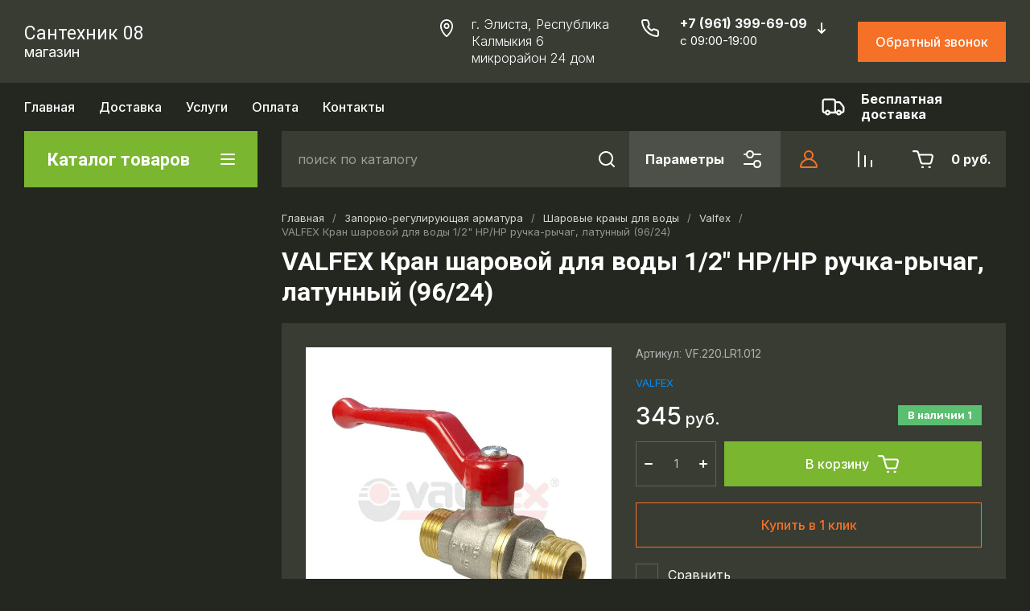

--- FILE ---
content_type: text/html; charset=utf-8
request_url: https://santehnik08.ru/6-mikrorajon-d-24-g.elista-respublika-kalmykiya/product/valfex-kran-sharovoj-dlya-vody-1-2-nr-nr-ruchka-rychag-latunnyj-96-24
body_size: 68355
content:
<!doctype html>
<html lang="ru">
  <head>
<meta charset="utf-8">
<meta name="robots" content="all">
<link rel="preload" href="/g/libs/jquery/2.2.4/jquery-2.2.4.min.js" as="script">
<title>VALFEX Кран шаровой для воды 1/2&quot; НР/НР ручка-рычаг,  латунный (96/24)</title>
<!-- assets.top -->
<meta property="og:title" content="VALFEX Кран шаровой для воды 1/2&amp;quot; НР/НР ручка-рычаг,  латунный (96/24)">
<meta name="twitter:title" content="VALFEX Кран шаровой для воды 1/2&amp;quot; НР/НР ручка-рычаг,  латунный (96/24)">
<meta property="og:description" content="VALFEX Кран шаровой для воды 1/2&amp;quot; НР/НР ручка-рычаг,  латунный (96/24)">
<meta name="twitter:description" content="VALFEX Кран шаровой для воды 1/2&amp;quot; НР/НР ручка-рычаг,  латунный (96/24)">
<meta property="og:image" content="https://santehnik08.ru/thumb/2/VNEXzK6pDDgXhHAJCg9qnA/350r350/d/kran_dlya_vody_rychag_nar_nar.jpg">
<meta name="twitter:image" content="https://santehnik08.ru/thumb/2/VNEXzK6pDDgXhHAJCg9qnA/350r350/d/kran_dlya_vody_rychag_nar_nar.jpg">
<meta property="og:image:type" content="image/jpeg">
<meta property="og:image:width" content="350">
<meta property="og:image:height" content="350">
<meta property="og:type" content="website">
<meta property="og:url" content="https://santehnik08.ru/6-mikrorajon-d-24-g.elista-respublika-kalmykiya/product/valfex-kran-sharovoj-dlya-vody-1-2-nr-nr-ruchka-rychag-latunnyj-96-24">
<meta name="twitter:card" content="summary">
<!-- /assets.top -->

<meta name="description" content="VALFEX Кран шаровой для воды 1/2&quot; НР/НР ручка-рычаг,  латунный (96/24)">
<meta name="keywords" content="VALFEX Кран шаровой для воды 1/2&quot; НР/НР ручка-рычаг,  латунный (96/24)">
<meta name="SKYPE_TOOLBAR" content="SKYPE_TOOLBAR_PARSER_COMPATIBLE">
<meta name="viewport" content="width=device-width, initial-scale=1.0, maximum-scale=1.0, user-scalable=0">
<meta name="format-detection" content="telephone=no">
<meta http-equiv="x-rim-auto-match" content="none">


	<!-- jquery -->
	
	<!-- jquery -->




	

		
							<link rel="preload" as="image" href="/thumb/2/DW1rG018yJp1tRFbo3W2RA/750r750/d/kran_dlya_vody_rychag_nar_nar.jpg" />
	
	<link rel="preload" href="/shared/s3/js/lang/ru.js" as="script">
	<link rel="preload" href="/g/basestyle/1.0.1/user/user.js" as="script">
	
	<link rel="preload" href="/g/libs/lightgallery/v1.2.0/css/lightgallery.min.css" as="style">
	<link rel="preload" href="/g/basestyle/1.0.1/user/user.blue.css" as="style">
	<link rel="preload" href="/shared/s3/css/calendar.css" as="style">
	
<!--<link rel="preload" href="/shared/s3/js/common.min.js" as="script">-->
<!--<link rel="preload" href="/shared/s3/js/lang/ru.js" as="script">-->
<!--<link rel="preload" href="/g/basestyle/1.0.1/user/user.js" as="script">-->
<!--<link rel="preload" href="/shared/s3/css/calendar.css" as="style">-->
<!--<link rel="preload" href="/g/basestyle/1.0.1/user/user.blue.css" as="style">-->


				
            <!-- 46b9544ffa2e5e73c3c971fe2ede35a5 -->
            <script src='/shared/s3/js/lang/ru.js'></script>
            <script src='/shared/s3/js/common.min.js'></script>
        <link rel='stylesheet' type='text/css' href='/shared/s3/css/calendar.css' /><link rel="icon" href="/favicon.svg" type="image/svg+xml">

<!--s3_require-->
<link rel="stylesheet" href="/g/basestyle/1.0.1/user/user.css" type="text/css"/>
<link rel="stylesheet" href="/g/basestyle/1.0.1/user/user.blue.css" type="text/css"/>
<script type="text/javascript" src="/g/basestyle/1.0.1/user/user.js" async></script>
<script type="text/javascript" src="/g/libs/jquery/2.2.4/jquery-2.2.4.min.js"></script>
<!--/s3_require-->
		
	<link rel="preload" href="/g/shop2v2/default/js/shop2v2-plugins.js" as="script">
	<link rel="preload" href="/g/shop2v2/default/js/shop2.2.min.js" as="script">
	
	



	
	<script type="text/javascript" src="/g/shop2v2/default/js/shop2v2-plugins.js"></script>

	<script type="text/javascript" src="/g/shop2v2/default/js/shop2.2.min.js"></script>


	<script src="/g/templates/shop2/2.130.2/default-3/js/paginationscroll.js"></script>

<script type="text/javascript">shop2.init({"productRefs": [],"apiHash": {"getPromoProducts":"dd21561bf9395a173e0153996ba661ac","getSearchMatches":"2b9d570b4b21a21687e39d52186733ec","getFolderCustomFields":"85342c59275720150fed67602a4d78ae","getProductListItem":"3aa8def89a67966f07fd42e742475647","cartAddItem":"4c03d35796f18e1af2df3fbbaf43e179","cartRemoveItem":"62b2ace7f35dae06043acadb483a147a","cartUpdate":"261d0c98938d24a5ecd3f4d6b4dfa9f6","cartRemoveCoupon":"62a287ee6dd0567d0241277b7ce1b7fa","cartAddCoupon":"7a65d68033f36af99d52682a38bf67e3","deliveryCalc":"a533133aef835f710cbc0a4538d8b534","printOrder":"76204c9f715e226bff0423050f1cf1d1","cancelOrder":"1f5baff059678c648f7e7b8234d05169","cancelOrderNotify":"08700ba3f55298e901fdd23748fb3db0","repeatOrder":"a1a61a6aa1a97a153794153a5a53b392","paymentMethods":"03a47472a1daff03b1e98db58346c233","compare":"d7d9cbd86bdd07705ea47b89b526ad40"},"hash": null,"verId": 3376179,"mode": "product","step": "","uri": "/6-mikrorajon-d-24-g.elista-respublika-kalmykiya","IMAGES_DIR": "/d/","my": {"gr_local_theme":false,"gr_schema_org":true,"gr_product_print":true,"gr_promo_actions":true,"gr_responsive_tabs_2":true,"gr_load_search_param":true,"gr_load_filter_param":true,"gr_favorite":true,"gr_form_lazyload":true,"gr_rating_hide_no_amount":true,"gr_collections_lazy":true,"gr_main_blocks_lazy":true,"buy_alias":"\u0412 \u043a\u043e\u0440\u0437\u0438\u043d\u0443","buy_mod":true,"buy_kind":true,"on_shop2_btn":true,"show_sections":true,"lazy_load_subpages":true,"gr_amount_flag":true,"gr_collections_one_click":true,"gr_collections_params":true,"gr_collections_compare":true,"gr_collections_amount":true,"gr_collections_vendor":true,"gr_product_list_titles":true,"gr_product_list_title":true,"gr_product_list_price":true,"gr_product_list_amount":true,"gr_images_size":true,"gr_images_view":true,"gr_images_lazy_load":true,"gr_sliders_autoplay":true,"gr_one_click_btn":"\u041a\u0443\u043f\u0438\u0442\u044c \u0432 1 \u043a\u043b\u0438\u043a","gr_amount_min_top":true,"gr_options_more_btn":"\u041f\u0430\u0440\u0430\u043c\u0435\u0442\u0440\u044b","gr_product_options_more_btn":"\u0412\u0441\u0435 \u043f\u0430\u0440\u0430\u043c\u0435\u0442\u0440\u044b","gr_product_quick_view":true,"gr_product_item_wrap":true,"gr_product_list_main":true,"gr_thumbs_vendor":true,"gr_thumbs_one_click":true,"gr_cart_titles":true,"gr_cart_auth_remodal":true,"gr_cart_coupon_remodal":false,"gr_cart_coupon_label":"\u041f\u0440\u043e\u043c\u043e\u043a\u043e\u0434:","gr_cart_options_more_btn":"\u041f\u0430\u0440\u0430\u043c\u0435\u0442\u0440\u044b","gr_cart_registration_title":"\u041a\u0443\u043f\u0438\u0442\u044c \u0431\u0435\u0437 \u0440\u0435\u0433\u0438\u0441\u0442\u0440\u0430\u0446\u0438\u0438","gr_filter_remodal_btn":"\u0424\u0438\u043b\u044c\u0442\u0440","gr_filter_max_count":5,"gr_filter_remodal":false,"gr_filter_go_result":true,"gr_filter_color_btn":true,"gr_filter_placeholders":true,"gr_filter_range_slider":false,"gr_filter_reset_text":"\u0421\u0431\u0440\u043e\u0441\u0438\u0442\u044c","gr_sorting_no_filter":true,"gr_search_form_range_slider":false,"gr_sorting_title":"\u0421\u043e\u0440\u0442\u0438\u0440\u043e\u0432\u0430\u0442\u044c","gr_sorting_default":"\u041f\u043e \u0443\u043c\u043e\u043b\u0447\u0430\u043d\u0438\u044e","gr_sorting_item_default":"\u041f\u043e \u0443\u043c\u043e\u043b\u0447\u0430\u043d\u0438\u044e","gr_sorting_by_price_desc":"\u0426\u0435\u043d\u0430 - \u0443\u0431\u044b\u0432\u0430\u043d\u0438\u0435","gr_sorting_by_price_asc":"\u0426\u0435\u043d\u0430 - \u0432\u043e\u0437\u0440\u0430\u0441\u0442\u0430\u043d\u0438\u0435","gr_sorting_by_name_desc":"\u041d\u0430\u0437\u0432\u0430\u043d\u0438\u0435 - \u042f-\u0410","gr_sorting_by_name_asc":"\u041d\u0430\u0437\u0432\u0430\u043d\u0438\u0435 - \u0410-\u042f","gr_folder_more_btn":"\u0415\u0449\u0435 \u043a\u0430\u0442\u0435\u0433\u043e\u0440\u0438\u0438","gr_thumbs_width":"625","gr_thumbs_height":"625","gr_img_lazyload":true,"gr_main_blocks_ajax":false,"gr_compare_add":"\u0421\u0440\u0430\u0432\u043d\u0438\u0442\u044c","gr_compare_head_assets_version":"global:shop2.2.130-13-compare-head-custom-assets.tpl","gr_compare_body_assets_version":"global:shop2.2.130-13-compare-body-custom-assets.tpl"},"shop2_cart_order_payments": 1,"cf_margin_price_enabled": 0,"buy_one_click_api_url": "/-/x-api/v1/public/?method=form/postform&param[form_id]=10787304&param[tpl]=global:shop2.form.minimal.tpl&param[hide_title]=0&param[placeholdered_fields]=0","maps_yandex_key":"","maps_google_key":""});shop2.facets.enabled = true;</script>



<style>
			button {padding: 0;background: none;border: none;outline: none;}
			.header-bottom .nav_menu.hideOverflow{width: 100%;max-width: 60%;}
			.remodal-wrapper,.remodal-overlay{display: none;}
			.gr_images_lazy_load * {display: none !important;}
			.gr_lazy_load_block * {display: none !important;}
			.folder-block{opacity: 0;visibility: hidden;}
			.top-slider__item:not(:first-child){display:none;}
			.top_menu ul{display:none;}
			.hideOverflow {white-space: nowrap;overflow: hidden;}
			.gr_hide_onload * {transition: none !important;}
			.gr_hide_onload *::after, .gr_hide_onload *::before {transition: none !important;}
			.gr_hide_onload .desktop-folders .site-folders > li ul { display: none !important;}
			.gr_hide_onload .popover { display: none !important;}
			.tns-visually-hidden { display: none !important;}
			.gr_hide_onload .burger-block { display: none !important;}
			.gr_hide_onload #search-app.hide_search_popup #search-result { display: none !important;}
			
			
			.top-block .top-slider__item:after {
				content: "";
				padding-top: 41%;
				display: block;
				width: 100%;
			}
			
#tns1>.tns-item{font-size:0}#tns1{font-size:0}#tns1-iw{margin:0}#tns1>.tns-item{width:calc(25%)}.tns-outer{padding:0!important}.tns-outer [aria-controls]{cursor:pointer}.tns-slider{-webkit-transition:all 0;-moz-transition:all 0;transition:all 0}.tns-slider>.tns-item{-webkit-box-sizing:border-box;-moz-box-sizing:border-box;box-sizing:border-box}.tns-horizontal.tns-subpixel{white-space:nowrap}.tns-horizontal.tns-subpixel>.tns-item{display:inline-block;vertical-align:top;white-space:normal}.tns-lazy-img{-webkit-transition:opacity .6s;-moz-transition:opacity .6s;transition:opacity .6s;opacity:.6}.tns-ovh{overflow:hidden}.tns-visually-hidden{position:absolute;left:-10000em}html{font-family:sans-serif;-ms-text-size-adjust:100%;-webkit-text-size-adjust:100%;overflow-y:scroll}body{margin:0}aside,header,main,nav{display:block}img{border:0}svg:not(:root){overflow:hidden}button,input{font:inherit;margin:0}button{overflow:visible}button{text-transform:none}button{-webkit-appearance:button;cursor:pointer}button[disabled]{cursor:default}input{line-height:normal}.menu-default,.menu-default li{padding:0;margin:0;list-style:none}img{max-width:100%}img{height:auto}*{box-sizing:border-box}.btn_cust,.gr-btn-1,.gr-cart-preview #shop2-cart-preview a,.tns-controls button,.tns-nav button{position:relative;z-index:1;display:inline-flex;align-items:center;justify-content:center;height:auto;min-height:auto;padding:0;border:none;cursor:pointer;text-align:center;-moz-appearance:none;-webkit-appearance:none;background-clip:border-box;transition:all .18s linear}.btn_cust:before,.gr-btn-1:before,.gr-cart-preview #shop2-cart-preview a:before,.tns-controls button:before,.tns-nav button:before{position:absolute;content:'';top:0;left:0;right:0;bottom:0;z-index:-1;transition:all .18s linear;opacity:0;visibility:hidden}.btn_cust:active:before,.gr-btn-1:active:before,.gr-cart-preview #shop2-cart-preview a:active:before,.tns-controls button:active:before,.tns-nav button:active:before{opacity:1;visibility:visible}.btn_cust:active,.gr-btn-1:active,.gr-cart-preview #shop2-cart-preview a:active,.tns-controls button:active,.tns-nav button:active{transition:all 50ms linear}.btn_cust:active:before,.gr-btn-1:active:before,.gr-cart-preview #shop2-cart-preview a:active:before,.tns-controls button:active:before,.tns-nav button:active:before{transition:all 50ms linear}.btn_cust,.gr-btn-1,.gr-cart-preview #shop2-cart-preview a{font-size:16px;line-height:18px;padding:16px 30px}.tns-controls button{width:50px;height:50px;min-height:50px}.tns-controls button{width:40px;height:40px;min-height:40px}.btn_cust,.gr-btn-1,.gr-cart-preview #shop2-cart-preview a{font-weight:var(--font1_500);font-family:var(--font1);border:none}.btn_cust:active,.gr-btn-1:active,.gr-cart-preview #shop2-cart-preview a:active{border:none}.tns-controls button{font-size:0;padding:0;opacity:1;visibility:visible;transition:all .18s linear;border:none}.tns-controls button:before{display:none}.tns-controls button:active{border:none}.tns-controls button svg{width:30px;height:30px;transition:all .18s linear}.tns-controls button:first-child{margin-right:10px}.tns-nav{margin:20px 0 0;font-size:0;text-align:center}.tns-nav button{margin:0 4px;min-height:14px;height:14px;width:14px;font-size:0;padding:0;opacity:1;visibility:visible;border:none}.tns-nav button:before{display:none}.tns-nav button:active{border:none}.tns-nav button:active:before{display:none}.gr-tooltip{position:absolute;top:0;left:0;z-index:10000;font-size:12px;line-height:1;text-align:center;padding:8px 16px;opacity:0;visibility:hidden;pointer-events:none}body,html{height:100%;min-width:320px;-ms-text-size-adjust:100%;-webkit-text-size-adjust:100%}html{font-size:16px}body{position:relative;min-width:320px;text-align:left;font-family:var(--font1);line-height:1.5}.gr-svg-icon{width:30px;height:30px}.gr-svg-icon.small_icon{width:20px;height:20px}.gr-svg-icon.gr_small_icon{display:none}.gr-svg-icon.gr_small_icon{width:20px;height:20px}.block_padding{padding:0 30px}.block_width{margin:0 auto;max-width:1250px}.site__wrapper{min-height:100%;margin:auto;display:flex;flex-direction:column}.site-header{flex:none}.site-container{flex:1 0 auto}.site-container__inner{width:100%;display:flex;flex-wrap:wrap;flex-direction:row}.site-main__wrap{width:100%}.site-sidebar+.site-main__wrap{width:calc(100% - 290px - 30px);margin-left:30px}.btn_cust{padding:15px 30px}.btn_cust_text{font-family:var(--font1);font-style:normal;font-weight:var(--font1_500);font-size:16px;line-height:1.1875}.btn_cust_icon{margin-left:20px;display:flex;aling-items:center}.btn_cust_icon .gr-svg-icon{display:none}.btn_cust_icon .gr-svg-icon.gr_small_icon{display:inline-block}.site-header__container{display:flex;align-items:center;padding:20px 0 14px;box-sizing:content-box}.header-middle__left{width:auto;display:flex;align-items:center;flex:1 0 1%}.site-header__logo_wrap_sh{width:330px;margin-right:30px;display:flex;align-items:center}.site-header__logo_pic_sh{margin-right:15px;display:inline-block;margin-top:auto}.site-header__logo_name_sh{font-family:var(--font1);font-weight:var(--font1_500);font-style:normal;font-size:23px;line-height:1.1}.site-header__logo_desc_sh{font-family:var(--font1);font-weight:var(--font1_400);font-style:normal;font-size:18px;line-height:1.1}.site-header__contacts_sh{display:flex;align-items:flex-start;flex:auto}.site-header__address_sh{font-family:var(--font1);font-weight:var(--font1_300);font-size:16px;font-style:normal;line-height:137%;margin-right:40px;margin-left:auto;display:flex;align-items:center;max-width:223px}.site-header__address_sh .site-header__address_icon_sh{width:22px;height:24px;margin-right:24px;margin-bottom:auto}.site-header__address_sh .site-header__address_icon_sh .gr-svg-icon{display:block}.site-header__address_sh .site-header__address_icon_sh .gr-svg-icon.gr_small_icon{display:none}.site-header__phone_wrap{width:243px;display:flex;align-items:flex-start;margin-left:auto}.site-header__address_sh+.site-header__phone_wrap{margin-left:0}.site-header__phone_sh{font-family:var(--font1);font-weight:var(--font1_700);font-style:normal;font-size:18px;display:flex;align-items:center}.site-header__phone_sh .site-header__phone_icon_sh{width:28px;height:28px;margin:0 24px auto 0}.site-header__phone_sh .site-header__phone_icon_sh .gr-svg-icon.gr_small_icon{display:none}.site-header__grafik{font-family:var(--font1);font-weight:var(--font1_700);font-size:15px;font-style:normal;line-height:167%}.site-header__contacts_more_sh{font-style:normal;font-family:var(--font1);font-weight:var(--font1_700);font-size:16px;cursor:pointer;margin-left:8px;margin-top:5px}.site-header__contacts_more_sh .gr-svg-icon{display:none}.site-header__contacts_more_sh .gr-svg-icon.gr_small_icon{display:block}.header-middle__right{width:auto;display:flex;margin-left:30px}.header-middle__right .gr_collback .gr-collback__in{padding:16px 22px}.gr-cart-preview{width:auto}.header-top-line__inner{display:flex;min-height:60px;align-items:center}.site-header__top_menu_wrap{width:calc(100% - 50px - 20px);margin-right:20px}.top_menu{margin:0;padding:0;list-style:none;font-size:0}.top_menu>li{display:inline-block;vertical-align:top;position:relative}.top_menu>li:first-child>a{padding-left:0}.top_menu>li:first-child>a:after{left:0}.top_menu>li>a{font-family:var(--font1);font-weight:var(--font1_500);display:block;padding:14px 15px 13px;font-size:16px;line-height:1.1;transition:color .3s;position:relative}.top_menu>li>a:after{content:'';display:inline-block;width:auto;height:1px;position:absolute;bottom:13px;left:15px;right:15px;opacity:0;transition:background .3s}.header-top-line__left{display:flex;justify-content:flex-end;align-items:center}.header-top-line__bonus{margin-right:34px;width:100%;height:100%;display:inline-flex;justify-content:flex-end;align-items:center}.header-top-line__bonus_icon{margin-right:15px;display:flex;align-items:center}.header-top-line__bonus_text{font-family:var(--font1);font-weight:var(--font1_700);font-style:normal;font-size:16px;line-height:1.2}.header-top-line__bonus .gr-svg-icon{transition:fill .4s}.header-top-line__dostavka{width:auto;height:100%;display:inline-flex;justify-content:flex-end;align-items:center;font-family:var(--font1);font-weight:var(--font1_700);font-weight:700;font-size:16px;line-height:1.19}.header-top-line__dostavka_text{white-space:nowrap}.header-top-line__dostavka_icon{display:flex;align-items:center;margin-right:20px}.header-top-line__dostavka .gr-svg-icon{transition:fill .4s}.pivot-panel_wrap{display:flex;margin-bottom:30px}.pivot-panel_right{width:calc(100% - 30px - 290px);margin-left:auto;display:flex}.pivot-panel-gr_search{display:flex;align-items:center;position:relative;width:100%}.pivot-panel-gr_search .search-panel{height:70px;width:60px;display:none}.pivot-panel-gr_search .search-panel .search-panel__btn{width:inherit;height:inherit;display:inline-block;display:flex;justify-content:center;align-items:center;position:relative;z-index:10;cursor:pointer}.pivot-panel-gr_search .search-panel .search-panel__btn svg{transition:fill .4s}.pivot-panel-gr_search .gr_search-site-container__wrap{width:100%;height:70px;display:flex;padding-right:0;position:relative}.pivot-panel-gr_search .gr_search-site-unit{height:70px;padding-left:20px;display:flex;width:100%;z-index:300}.pivot-panel-gr_search .gr_search-site-unit .search_container{height:100%;position:static;display:flex;width:100%}.pivot-panel-gr_search .gr_search-site-unit form{height:100%;position:relative;display:flex;width:100%}.pivot-panel-gr_search .gr_search-site-unit form input[type=text]{height:100%;padding:0;border:none;width:calc(100% - 50px)}.pivot-panel-gr_search .gr_search-site-unit form button{width:60px;font-size:0;border:0}.pivot-panel-gr_search .gr_search-site-unit form button svg{transition:fill .4s}.pivot-panel-gr_search .gr_search-site__param-btn{height:100%;display:flex;justify-content:center;align-items:center;cursor:pointer;position:relative;padding:0 20px}.pivot-panel-gr_search .gr_search-site__param-btn .gr_search-site__param-btn__text{font-family:var(--font1);font-weight:var(--font1_700);font-style:normal;font-size:16px;line-height:1.3;margin-right:20px;white-space:nowrap;transition:color .4s}.pivot-panel-gr_search .gr_search-site__param-btn span{display:inline-block;font-size:0}.pivot-panel-gr_search .gr_search-site__param-btn span .gr-svg-icon{transition:fill .4s}.pivot-panel_wrap .topper_container__right{display:flex;min-height:70px}.pivot-panel_wrap .topper_container__right .compare-panel{padding:0 20px;position:relative;display:flex;align-items:center}.pivot-panel_wrap .topper_container__right .compare-panel__btn{position:relative;pointer-events:none}.pivot-panel_wrap .topper_container__right .compare-panel__btn-numb{position:absolute;right:-12px;top:-6px;width:24px;height:24px;text-align:center;display:none;align-items:center;justify-content:center;text-align:center}.pivot-panel_wrap .topper_container__right .compare-panel__btn-numb-text{font-family:var(--font1);font-style:normal;font-weight:var(--font1_400);font-size:11px;line-height:1.1;text-transform:uppercase}.pivot-panel_wrap .topper_container__right .compare-panel__icon{height:100%;display:flex;align-items:center}.pivot-panel_wrap .topper_container__right .favorite-panel{padding:0 20px;position:relative;display:flex;align-items:center}.pivot-panel_wrap .topper_container__right .favorite-panel__icon{display:flex}.pivot-panel_wrap .topper_container__right .favorite-panel.not-null{pointer-events:none}.pivot-panel_wrap .topper_container__right .favorite-panel.not-null .favorite-panel__btn-numb{display:none}.pivot-panel_wrap .topper_container__right .favorite-panel__btn{position:relative}.pivot-panel_wrap .topper_container__right .favorite-panel__btn-numb{position:absolute;right:-16px;top:-6px;width:24px;height:24px;text-align:center;align-items:center;justify-content:center;text-align:center;display:flex}.pivot-panel_wrap .topper_container__right .favorite-panel__btn-numb-text{font-family:var(--font1);font-style:normal;font-weight:var(--font1_400);font-size:11px;line-height:1.1;text-transform:uppercase}.pivot-panel_wrap .login-form-btn{cursor:pointer;display:flex;align-items:center;padding:0 20px;transition:background .4s;transition:color .4s}.pivot-panel_wrap .login-form-btn__icon{display:flex;align-items:center}.pivot-panel_wrap .login-form-btn__icon svg{transition:fill .4s}.pivot-panel_wrap .gr-cart-preview{position:relative;position:relative;width:auto}.pivot-panel_wrap .gr-cart-preview .gr-cart-total-amount{position:absolute;left:38px;top:14px;width:24px;height:24px;line-height:24px;text-align:center;align-items:center;justify-content:center;text-align:center;font-family:var(--font1);font-style:normal;font-weight:var(--font1_400);font-size:11px;text-transform:uppercase}.pivot-panel_wrap .gr-cart-preview .gr-cart-preview__icon{display:flex;margin-right:20px;margin-left:15px;align-items:center;position:absolute;top:50%;transform:translateY(-50%)}.pivot-panel_wrap .gr-cart-preview .gr-cart-preview__icon .gr-svg-icon.small_icon{display:none}.pivot-panel_wrap .gr-cart-preview .gr-cart-total-sum{font-family:var(--font1);font-weight:var(--font1_700);line-height:118.75%;font-size:16px;font-style:normal}.pivot-panel_wrap .gr-cart-preview #shop2-cart-preview{width:100%;height:100%}.pivot-panel_wrap .gr-cart-preview #shop2-cart-preview a{width:100%;height:100%;display:block;padding:0 20px 0 70px;display:flex;justify-content:center;flex-direction:column;align-items:flex-start;white-space:nowrap}.topper_container{position:relative}.topper_container__inner{position:relative}.top-block__left{position:relative;width:290px}.top-block__right{width:calc(100% - 30px - 290px);margin-left:auto}.desktop-folders__burger{display:none}.desktop-folders__title{display:flex;height:100%;width:100%;align-items:center;padding:0 27px 0 29px;justify-content:space-between}.desktop-folders__title_icon .gr-svg-icon{display:none}.desktop-folders__title_icon .gr-svg-icon.gr_small_icon{display:block}.desktop-folders__title_icon.icon_site_catalog_formob{display:none}.desktop-folders__title_icon.icon_site_catalog_formob .gr-svg-icon{display:block}.desktop-folders__title_text{font-style:normal;font-weight:var(--font1_700);font-size:22px;line-height:118%}.desktop-folders{position:absolute;left:0;top:100%;width:290px;min-height:410px;transition:box-shadow .18s linear;padding-bottom:20px;z-index:111}.desktop-folders .site-folders{padding:0 0 20px;margin:0;list-style:none}.desktop-folders .more-folders{font-family:var(--font1);font-style:normal;font-weight:var(--font1_500);font-size:14px;line-height:179%;display:inline-block;cursor:pointer;padding:12px 8px 12px 30px;transition:background .4s,color .4s;width:100%}.desktop-folders .site-folders{padding:7px 0 7px}.desktop-folders .site-folders>li{position:relative;min-height:47px}.desktop-folders .site-folders>li.hide_item{display:none}.desktop-folders .site-folders>li.has>a .folder_icon{position:absolute;top:12px;right:30px}.desktop-folders .site-folders>li.has>a .folder_icon .gr-svg-icon{display:none}.desktop-folders .site-folders>li.has>a .folder_icon .gr-svg-icon.gr_small_icon{display:inline-block}.desktop-folders .site-folders>li:first-child:before{display:none}.desktop-folders .site-folders>li>a{min-height: 47px;font-family:var(--font1);font-style:normal;font-weight:var(--font1_500);font-size:18px;line-height:normal;display:block;padding:10px 60px 10px 30px;transition:color .18s linear;position:relative;border-bottom:1px solid var(--gr_bg_acc_text_01)}.desktop-folders__title{position:relative}.desktop-folders__title .desktop-folders__title_text{position:relative;z-index:2}.desktop-folders__title .desktop-folders__title_icon{position:relative;z-index:2}.top-block{margin-bottom:30px}.top-block .top-slider{position:relative;font-size:0;height:360px;overflow:hidden}.top-block .top-slider .tns-outer{height:100%}.top-block .top-slider .tns-ovh{height:100%}.top-block .top-slider .tns-inner{height:100%}.top-block .top-slider .tns-slider{height:100%}.top-block .top-slider .tns-controls{position:absolute;bottom:0;right:0;display:flex;z-index:10}.top-block .top-slider .tns-controls button{width:60px;height:70px;overflow:hidden;position:relative}.top-block .top-slider .tns-controls button svg{position:relative;z-index:100}.top-block .top-slider .tns-controls button:before{content:"";display:block;position:absolute;top:0;left:0;right:0;bottom:0;width:100%;height:100%;transition:all .3s;opacity:0}.top-block .top-slider .tns-controls button:first-child{margin-right:0}.top-block .top-slider__item{position:relative;height:100%}.top-block .top-slider__pic{position:relative;width:100%;height:100%}.top-block .top-slider__pic span{display:block;position:absolute;top:0;left:0;right:0;bottom:0}.top-block .top-slider__pic span:after{content:"";display:inline-block;width:100%;height:100%;position:absolute;top:0;left:0;right:0;bottom:0;z-index:1}.top-block .top-slider__pic img{max-width:none;width:100%;height:100%;display:block;-o-object-fit:cover;object-fit:cover;-o-object-position:50% 50%;object-position:50% 50%}.top-block .top-slider__link{position:absolute;top:0;left:0;right:0;bottom:0;font-size:0}.top-block .top-slider__body{position:absolute;top:0;left:0;box-sizing:padding-box;z-index:2;height:360px;padding:40px 40px 67px 40px;display:flex;flex-direction:column;align-items:flex-start;justify-content:flex-end}.top-block .top-slider__title{font-size:30px;font-family:var(--font1);font-weight:var(--font1_700);line-height:116.66%;padding:0 0 12px;display:inline-block}.top-block .top-slider__title_sub{font-family:var(--font1);font-style:normal;font-size:18px;line-height:116.66%;font-weight:var(--font1_400);padding:0}.top-block .top-slider .tns-nav{position:absolute;bottom:30px;left:40px;z-index:10}.top-block .top-slider .tns-nav button{width:7px;height:7px;opacity:.5;min-height:7px;transition:background .3s,width .3s,opacity .1s}.top-block .top-slider .tns-nav button.tns-nav-active{width:20px;opacity:1}.shop-folders{margin-bottom:45px}.shop-folders__wrap{margin:0;padding:0;list-style:none;margin:0 -15px;display:flex;flex-wrap:wrap}.shop-folders__wrap .folder-title{font-family:var(--font1);font-weight:var(--font1_500);font-style:normal;font-size:16px;line-height:1.15;display:block;padding:15px 20px 15px 20px;margin:0 -1px;transition:background .3s}.shop-folders__wrap>li{width:calc(33.33% - 30px);margin:0 15px;display:inline-block;margin-bottom:30px;display:flex;flex-direction:column;border:1px solid;border-top:none}.shop-folders__wrap>li:nth-child(n+7){display:none}.shop-folders__wrap>li ul{margin:0;padding:0;list-style:none}.shop-folders__wrap>li ul li{position:relative;border-top:1px solid}.shop-folders__wrap>li ul li a{font-size:15px;padding:13px 60px 15px 20px;font-family:var(--font1);display:block}.shop-folders__wrap>li ul li .shop-folders__counter{font-family:var(--font1);font-weight:var(--font1_400);font-size:14px;line-height:1;font-style:normal;position:absolute;right:20px;top:50%;margin-top:-12px;line-height:22px;min-height:22px;min-width:27px;text-align:center;-webkit-transition:.3s ease-in-out;-moz-transition:.3s ease-in-out;-o-transition:.3s ease-in-out;-ms-transition:.3s ease-in-out;transition:.3s ease-in-out}.site-sidebar{width:290px;margin-bottom:20px}.stock{margin-bottom:30px}.stock__inner{position:relative;display:flex;flex-direction:column}.stock__img{width:100%;position:absolute;top:0;left:0;right:0;bottom:0;overflow:hidden}.stock__img img{max-width:none;width:100%;height:100%;-o-object-fit:cover;object-fit:cover;-o-object-position:50% 50%;object-position:50% 50%}.stock__img_cover{width:100%;position:absolute;top:0;left:0;right:0;bottom:0}.stock__body{position:relative;z-index:100;display:flex;flex-direction:column;align-items:flex-start;padding:199px 20px 30px}.stock__title{font-family:var(--font1);font-style:normal;font-weight:var(--font1_500);font-size:30px;line-height:67%;margin-bottom:20px}.stock__desc{font-family:var(--font1);font-style:normal;font-weight:var(--font1_400);font-size:17px;line-height:118%;margin-bottom:20px}.gr-cart-preview{display:inline-flex}.search-block{display:flex}.search-block__input{margin-right:20px}@media (max-width:1500px){.site-header__address_sh{margin-right:30px}}@media screen and (max-width:1280px){.shop-folders__wrap{margin:0 -13.5px}.shop-folders__wrap>li{width:calc(33.33% - 27px);margin-right:13.5px;margin-left:13.5px}}@media (max-width:1260px){.tns-controls button{width:48px;height:48px;min-height:48px}.tns-controls button{width:36px;height:36px;min-height:36px}.gr-tooltip{display:none!important}.pivot-panel-gr_search{flex:1 0 1%}.top-block .top-slider__body{height:100%;justify-content:center}}@media (max-width:1240px){.site-header__contacts_sh{flex-direction:column}.site-header__address_sh{margin-right:0;max-width:245px;margin-bottom:10px}.site-header__phone_wrap{margin-left:auto}.site-header__address_sh+.site-header__phone_wrap{margin-left:auto}.pivot-panel-gr_search .gr_search-site__param-btn .gr_search-site__param-btn__text{display:none}.pivot-panel_wrap .login-form-btn{margin-left:0}}@media (max-width:1100px){.site-sidebar+.site-main__wrap{width:calc(100% - 224px - 30px)}.site-header__container{padding-bottom:10px}.pivot-panel_right{width:calc(100% - 30px - 224px)}.top-block__left{width:224px}.top-block__right{width:calc(100% - 30px - 224px)}.desktop-folders__title{padding:0 19px 0 19px}.desktop-folders__title_text{font-size:18px}.desktop-folders{width:224px}.desktop-folders .more-folders{margin-left:20px}.desktop-folders .site-folders>li.has>a .folder_icon{right:20px}.desktop-folders .site-folders>li>a{padding:13px 50px 13px 20px;font-size:15px}.site-sidebar{width:224px}.stock__title{font-size:25px}.stock__desc{font-size:16px}}@media (max-width:1023px){.site-sidebar+.site-main__wrap{margin-left:0;width:100%}.site-header__address_sh{width:100%;display:flex;justify-content:flex-end}.site-header__top_menu_wrap{display:none}.header-top-line__left{width:100%;justify-content:space-between}.header-top-line__bonus{width:auto}.pivot-panel_wrap{min-height:70px}.pivot-panel_right{width:calc(100% - 30px - 70px)}.top-block__left{width:70px}.top-block__right{width:100%}.desktop-folders__burger{display:block;width:100%;height:100%;position:absolute;top:0;right:0;left:0;bottom:0;z-index:110}.desktop-folders__title_icon{display:flex;width:100%;justify-content:center}.desktop-folders__title_text{display:none}.desktop-folders{display:none}.top-block .top-slider{height:400px}.top-block .top-slider__item{height:400px}.top-block .top-slider__body{height:400px;padding:50px 0 60px 50px}.site-sidebar .sidebar__info_content{display:none}}@media screen and (max-width:1023px){.shop-folders__wrap{margin:0 -15px}.shop-folders__wrap>li{width:calc(50% - 30px);margin-right:15px;margin-left:15px}}@media (max-width:990px){.header-middle__left{width:100%;margin-right:0}.site-header__address_sh{display:none}.header-middle__right{display:none}}@media (max-width:900px){.gr-cart-preview{width:auto}}@media (max-width:768px){.pivot-panel_wrap{margin-top:20px;margin-bottom:20px}.pivot-panel-gr_search{margin-right:auto;margin-left:0;flex:1 0 1%}.pivot-panel-gr_search .search-panel{display:block;height:70px;width:70px}.pivot-panel-gr_search .gr_search-site-container__wrap{display:none}.pivot-panel-gr_search .gr_search-site__param-btn{display:none}.pivot-panel_wrap .topper_container__right{width:100%}.pivot-panel_wrap .topper_container__right .compare-panel{margin:0}.pivot-panel_wrap .topper_container__right .favorite-panel{margin:0}.pivot-panel_wrap .login-form-btn{margin-left:auto}}@media (max-width:767px){.tns-controls button{width:46px;height:46px;min-height:46px}.tns-controls button{width:30px;height:30px;min-height:30px}.block_padding{padding:0 20px}.site-header__container{padding:20px 0 20px}.header-middle__left{order:1;margin-bottom:0;flex-direction:column}.site-header__logo_wrap_sh{margin-right:0;margin-bottom:20px;width:100%;display:flex;justify-content:center;flex-direction:column}.site-header__logo_pic_sh{margin-right:0}.site-header__logo_text_sh{text-align:center}.site-header__phone_wrap{width:250px}.site-header__phone_sh .site-header__phone_icon_sh{margin-right:20px}.site-header__contacts_more_sh{margin-left:18px}.top-block .top-slider{margin-top:20px}.top-block .top-slider__item{height:400px}.top-block .top-slider__body{padding:20px 0 20px 20px}}@media screen and (max-width:767px){.shop-folders{padding-bottom:30px;margin-bottom:0;border-bottom:none}.shop-folders__wrap{margin:0}.shop-folders__wrap>li:nth-child(n+4){display:none}.shop-folders__wrap>li{width:100%;margin-right:0;margin-left:0}}@media (max-width:639px){.pivot-panel_right{width:100%}.top-block .top-slider{height:370px}.top-block .top-slider__item{height:370px}.top-block .top-slider__pic{position:relative;height:400px}}@media (max-width:600px){.pivot-panel-gr_search{display:none}.pivot-panel_wrap .login-form-btn{margin:0 0 0 auto}.desktop-folders__title_icon{display:none}.desktop-folders__title_icon.icon_site_catalog_formob{display:flex}}@media (max-width:560px){.header-top-line{display:none}.pivot-panel-gr_search .search-panel{width:100%}.pivot-panel_wrap .login-form-btn__icon{margin-right:0}.pivot-panel_wrap .gr-cart-preview .gr-cart-total-sum{display:none}}@media (max-width:469px){.top-block .top-slider .tns-controls button{display:none}.top-block .top-slider__body{padding:20px;}.top-block .top-slider__title{font-size:20px;line-height:116.66%}.top-block .top-slider__title_sub{font-size:15px;line-height:116.66%}}@media (max-width:400px){.pivot-panel_wrap .topper_container__right .compare-panel{padding:0 13px}.pivot-panel_wrap .topper_container__right .favorite-panel{padding:0 15px}.pivot-panel_wrap .login-form-btn{padding:0 14px}.topper_container{padding:0}.desktop-folders__title{padding:0 15px 0 15px}}@media (max-width:1280px) and (min-width:1100px){.site-header__phone_sh{font-size:16px;line-height:18px}}@media print{*{text-shadow:none!important}a[href]:after{content:" (" attr(href) ")"}img{page-break-inside:avoid}img{max-width:100%!important}}
@media (max-width: 400px)
.top-block .top-slider__body, .top-block .top-slider__item, .top-block .top-slider__pic {
    height: 280px;
}
@media (max-width: 469px)
.top-block .top-slider__body {
    padding: 20px;
}
</style>


				

		
	
			
			<script>
				createCookie('quick_load_style', 1, 1);
			</script>
	    
	
		
		
	
	
	
	 <link rel="stylesheet" href="/t/v7753/images/css/site_addons.scss.css">
</head> 
    <body class="site gr_hide_onload">
      	
    
    <div class="site__wrapper">
    	
    	
			
	<header class="site-header">
	
  <div class="site-header__container__wrap block_padding">
    <div class="site-header__container block_width">
      <div class="header-middle__left">
  
		<div class="site-header__logo_wrap_sh">
						
			<div class="site-header__logo_text_sh">
															<a href="https://santehnik08.ru" class="site-header__logo_name_sh">Сантехник 08</a>
																		<div class="site-header__logo_desc_sh">магазин</div>
							</div>
		</div>
        
                <div class="site-header__contacts_sh">
                          <div class="site-header__address_sh">
                <span class="site-header__address_icon_sh">
                  <svg class="gr-svg-icon">
                    <use xlink:href="#icon_site_location-1"></use>
                  </svg>
                  <svg class="gr-svg-icon gr_small_icon">
                    <use xlink:href="#iicon_site_location-1_small"></use>
                  </svg>
                </span>
                <div>г. Элиста, Республика Калмыкия 6 микрорайон 24 дом</div>
              </div>
                      <div class="site-header__phone_wrap">
        	                <div class="site-header__phone_sh">
            	              <span class="site-header__phone_icon_sh">
                <svg class="gr-svg-icon">
                  <use xlink:href="#icon_site_phone"></use>
                </svg>
                <svg class="gr-svg-icon gr_small_icon">
                  <use xlink:href="#icon_site_phone_small"></use>
                </svg>
              </span>
              	              <div class="site-header__grafik_wrap">
														<div><a href="tel:+7 (961) 399-69-09">+7 (961) 399-69-09</a></div>
								    								    			                    <div class="site-header__grafik">
                  c 09:00-19:00
                </div>
                              </div>
            </div>
                        <div class="site-header__contacts_more_sh" data-remodal-target="contact-popup">
              <span>
                <svg class="gr-svg-icon">
                  <use xlink:href="#icon_site_arr_bottom"></use>
                </svg>
                <svg class="gr-svg-icon gr_small_icon">
                  <use xlink:href="#icon_site_arr_bottom_small"></use>
                </svg>
              </span>
            </div>
          </div>
        
          
        </div>
              </div>
            <div class="header-middle__right">
        <div class="gr_collback">
          <span class="gr-collback__in gr-btn-1" data-remodal-target="collback-popup">
          	Обратный звонок
          </span>
        </div>
      </div>
          </div>
  </div>
  <div class="header-top-line block_padding">
    <div class="header-top-line__inner block_width">
				<nav class="site-header__top_menu_wrap">
			<ul class="top_menu">
                                                                        <li class=" active opened"><a href="/">Главная</a>
                                                                                                                        </li>
                                                                                                          <li class=""><a href="/dostavka">Доставка</a>
                                                                                                                        </li>
                                                                                                          <li class=""><a href="/uslugi">Услуги</a>
                                                                                                                        </li>
                                                                                                          <li class=""><a href="/oplata">Оплата</a>
                                                                                                                        </li>
                                                                                                          <li class=""><a href="/kontakty">Контакты</a>
                                                                </li>
          </ul>
          		</nav>
		      <div class="header-top-line__left">
      	      	        <a href="/dostavka" class="header-top-line__dostavka">
          <span class="header-top-line__dostavka_icon">
            <svg class="gr-svg-icon">
              <use xlink:href="#icon_site_delivery"></use>
            </svg>
          </span>
          <span class="header-top-line__dostavka_text">
          Бесплатная доставка
          </span>
        </a>
              </div>
    </div>
  </div>
</header>
<!-- .site-header -->	
    <div class="topper_container block_padding">
      <div class="topper_container__inner block_width">
        <div class="pivot-panel_wrap">
          <div class="top-block__left folder_open">
            <div class="desktop-folders__burger"></div>
            <div class="desktop-folders__title">
              <span class="desktop-folders__title_text">Каталог товаров</span>
              <div class="desktop-folders__title_icon">
                <svg class="gr-svg-icon">
                  <use xlink:href="#icon_site_burger"></use>
                </svg>
                <svg class="gr-svg-icon gr_small_icon">
                  <use xlink:href="#icon_site_burger_small"></use>
                </svg>
              </div>
              <div class="desktop-folders__title_icon icon_site_catalog_formob">
					<svg class="gr-svg-icon">
						<use xlink:href="#icon_site_catalog"></use>
					</svg>
              </div>
            </div>
            <div class="desktop-folders inner_page">
              <div class="desktop-folders__body">
                <ul class="site-folders menu-default">
                                                                                                                                                                                            <li class="firstlevel dontsplit sublevel has" data-f-name="Резьбовые фитинги">
                    <a class="hasArrow" href="/6-mikrorajon-d-24-g.elista-respublika-kalmykiya/folder/rezbovye-fitingi"><span>Резьбовые фитинги</span>
                                        <span class="folder_icon">
                      <svg class="gr-svg-icon">
                        <use xlink:href="#icon_site_arr_right"></use>
                      </svg>
                      <svg class="gr-svg-icon gr_small_icon">
                        <use xlink:href="#icon_site_arr_right_small"></use>
                      </svg>
                    </span>
                                        </a>
                                                                                                                                                                                                <ul>
                    <li class="parentItem"><a href="/6-mikrorajon-d-24-g.elista-respublika-kalmykiya/folder/rezbovye-fitingi"><span>Резьбовые фитинги</span></a></li>
                                                                          <li class="" data-f-name="Фитинги чугунные и стальные">
                    <a href="/6-mikrorajon-d-24-g.elista-respublika-kalmykiya/folder/fitingi-chugunnye-i-stalnye"><span>Фитинги чугунные и стальные</span>
                                        </a>
                                                                                                                                                                                                  </li>
                                                                                            <li class="" data-f-name="Отводы стальные">
                    <a href="/6-mikrorajon-d-24-g.elista-respublika-kalmykiya/folder/otvody-stalnye"><span>Отводы стальные</span>
                                        </a>
                                                                                                                                                                                                  </li>
                                                                                            <li class=" dontsplit sublevel has" data-f-name="Фитинги резьбовые (никелированные, бронзовые)">
                    <a class="hasArrow" href="/6-mikrorajon-d-24-g.elista-respublika-kalmykiya/folder/fitingi-rezbovye-nikelirovannye-bronzovye"><span>Фитинги резьбовые (никелированные, бронзовые)</span>
                                        <span class="folder_icon deep_icon">
                      <svg class="gr-svg-icon">
                        <use xlink:href="#icon_site_arr_right"></use>
                      </svg>
                      <svg class="gr-svg-icon gr_small_icon">
                        <use xlink:href="#icon_site_arr_right_small"></use>
                      </svg>
                    </span>
                                        </a>
                                                                                                                                                                                                <ul>
                    <li class="parentItem"><a href="/6-mikrorajon-d-24-g.elista-respublika-kalmykiya/folder/fitingi-rezbovye-nikelirovannye-bronzovye"><span>Фитинги резьбовые (никелированные, бронзовые)</span></a></li>
                                                                          <li class="" data-f-name="Сгон">
                    <a href="/6-mikrorajon-d-24-g.elista-respublika-kalmykiya/folder/sgon"><span>Сгон</span>
                                        </a>
                                                                                                                                                                                                  </li>
                                                                                            <li class="" data-f-name="Ниппель">
                    <a href="/6-mikrorajon-d-24-g.elista-respublika-kalmykiya/folder/nippel"><span>Ниппель</span>
                                        </a>
                                                                                                                                                                                                  </li>
                                                                                            <li class="" data-f-name="Переходник">
                    <a href="/6-mikrorajon-d-24-g.elista-respublika-kalmykiya/folder/perehodnik"><span>Переходник</span>
                                        </a>
                                                                                                                                                                                                  </li>
                                                                                            <li class="" data-f-name="Контргайка">
                    <a href="/6-mikrorajon-d-24-g.elista-respublika-kalmykiya/folder/gajki"><span>Контргайка</span>
                                        </a>
                                                                                                                                                                                                  </li>
                                                                                            <li class="" data-f-name="Бочонок">
                    <a href="/6-mikrorajon-d-24-g.elista-respublika-kalmykiya/folder/bochonok"><span>Бочонок</span>
                                        </a>
                                                                                                                                                                                                  </li>
                                                                                            <li class="" data-f-name="Фильтр">
                    <a href="/6-mikrorajon-d-24-g.elista-respublika-kalmykiya/folder/filtr"><span>Фильтр</span>
                                        </a>
                                                                                                                                                                                                  </li>
                                                                                            <li class="" data-f-name="Тройник">
                    <a href="/6-mikrorajon-d-24-g.elista-respublika-kalmykiya/folder/trojnik"><span>Тройник</span>
                                        </a>
                                                                                                                                                                                                  </li>
                                                                                            <li class="" data-f-name="Муфта">
                    <a href="/6-mikrorajon-d-24-g.elista-respublika-kalmykiya/folder/mufta"><span>Муфта</span>
                                        </a>
                                                                                                                                                                                                  </li>
                                                                                            <li class="" data-f-name="Угол">
                    <a href="/6-mikrorajon-d-24-g.elista-respublika-kalmykiya/folder/ugol-1"><span>Угол</span>
                                        </a>
                                                                                                                                                                                                  </li>
                                                                                            <li class="" data-f-name="Удлинитель">
                    <a href="/6-mikrorajon-d-24-g.elista-respublika-kalmykiya/folder/udlenitel"><span>Удлинитель</span>
                                        </a>
                                                                                                                                                                                                  </li>
                                                                                            <li class="" data-f-name="Футорка">
                    <a href="/6-mikrorajon-d-24-g.elista-respublika-kalmykiya/folder/futorka"><span>Футорка</span>
                                        </a>
                                                                                                                                                                                                  </li>
                                                                                            <li class="" data-f-name="Крестовина">
                    <a href="/6-mikrorajon-d-24-g.elista-respublika-kalmykiya/folder/krestovina-1"><span>Крестовина</span>
                                        </a>
                                                                                                                                                                                                  </li>
                                      </ul>
                  </li>
                                    </ul>
                  </li>
                                                                                          <li class="firstlevel" data-f-name="Металлополимерные трубы и фитинги">
                    <a href="/6-mikrorajon-d-24-g.elista-respublika-kalmykiya/folder/metallopolimernye-truby-i-fitingi"><span>Металлополимерные трубы и фитинги</span>
                                        </a>
                                                                                                                                                                                                  </li>
                                                                                            <li class="firstlevel dontsplit sublevel has" data-f-name="Полипропиленовые трубы и фитинги">
                    <a class="hasArrow" href="/magazin/folder/polipropilen"><span>Полипропиленовые трубы и фитинги</span>
                                        <span class="folder_icon">
                      <svg class="gr-svg-icon">
                        <use xlink:href="#icon_site_arr_right"></use>
                      </svg>
                      <svg class="gr-svg-icon gr_small_icon">
                        <use xlink:href="#icon_site_arr_right_small"></use>
                      </svg>
                    </span>
                                        </a>
                                                                                                                                                                                                <ul>
                    <li class="parentItem"><a href="/magazin/folder/polipropilen"><span>Полипропиленовые трубы и фитинги</span></a></li>
                                                                          <li class=" dontsplit sublevel has" data-f-name="VALFEX (белый)">
                    <a class="hasArrow" href="/6-mikrorajon-d-24-g.elista-respublika-kalmykiya/folder/valfex"><span>VALFEX (белый)</span>
                                        <span class="folder_icon deep_icon">
                      <svg class="gr-svg-icon">
                        <use xlink:href="#icon_site_arr_right"></use>
                      </svg>
                      <svg class="gr-svg-icon gr_small_icon">
                        <use xlink:href="#icon_site_arr_right_small"></use>
                      </svg>
                    </span>
                                        </a>
                                                                                                                                                                                                <ul>
                    <li class="parentItem"><a href="/6-mikrorajon-d-24-g.elista-respublika-kalmykiya/folder/valfex"><span>VALFEX (белый)</span></a></li>
                                                                          <li class="" data-f-name="Бурт">
                    <a href="/6-mikrorajon-d-24-g.elista-respublika-kalmykiya/folder/burt"><span>Бурт</span>
                                        </a>
                                                                                                                                                                                                  </li>
                                                                                            <li class="" data-f-name="Вентили">
                    <a href="/6-mikrorajon-d-24-g.elista-respublika-kalmykiya/folder/ventili"><span>Вентили</span>
                                        </a>
                                                                                                                                                                                                  </li>
                                                                                            <li class="" data-f-name="Заглушки">
                    <a href="/6-mikrorajon-d-24-g.elista-respublika-kalmykiya/folder/zaglushki"><span>Заглушки</span>
                                        </a>
                                                                                                                                                                                                  </li>
                                                                                            <li class="" data-f-name="Коллекторы">
                    <a href="/6-mikrorajon-d-24-g.elista-respublika-kalmykiya/folder/kollektory"><span>Коллекторы</span>
                                        </a>
                                                                                                                                                                                                  </li>
                                                                                            <li class="" data-f-name="Краны">
                    <a href="/6-mikrorajon-d-24-g.elista-respublika-kalmykiya/folder/krany"><span>Краны</span>
                                        </a>
                                                                                                                                                                                                  </li>
                                                                                            <li class="" data-f-name="Крестовина">
                    <a href="/6-mikrorajon-d-24-g.elista-respublika-kalmykiya/folder/krestovina"><span>Крестовина</span>
                                        </a>
                                                                                                                                                                                                  </li>
                                                                                            <li class="" data-f-name="Муфты">
                    <a href="/6-mikrorajon-d-24-g.elista-respublika-kalmykiya/folder/mufty"><span>Муфты</span>
                                        </a>
                                                                                                                                                                                                  </li>
                                                                                            <li class="" data-f-name="Настенный комплект для смесителя">
                    <a href="/6-mikrorajon-d-24-g.elista-respublika-kalmykiya/folder/nastennyj-komplekt-dlya-smesitelya"><span>Настенный комплект для смесителя</span>
                                        </a>
                                                                                                                                                                                                  </li>
                                                                                            <li class="" data-f-name="Обвод">
                    <a href="/6-mikrorajon-d-24-g.elista-respublika-kalmykiya/folder/obvod"><span>Обвод</span>
                                        </a>
                                                                                                                                                                                                  </li>
                                                                                            <li class="" data-f-name="Опора">
                    <a href="/6-mikrorajon-d-24-g.elista-respublika-kalmykiya/folder/opora"><span>Опора</span>
                                        </a>
                                                                                                                                                                                                  </li>
                                                                                            <li class="" data-f-name="Тройники">
                    <a href="/6-mikrorajon-d-24-g.elista-respublika-kalmykiya/folder/trojniki"><span>Тройники</span>
                                        </a>
                                                                                                                                                                                                  </li>
                                                                                            <li class="" data-f-name="Трубы">
                    <a href="/6-mikrorajon-d-24-g.elista-respublika-kalmykiya/folder/truby"><span>Трубы</span>
                                        </a>
                                                                                                                                                                                                  </li>
                                                                                            <li class="" data-f-name="Угол">
                    <a href="/6-mikrorajon-d-24-g.elista-respublika-kalmykiya/folder/ugol"><span>Угол</span>
                                        </a>
                                                                                                                                                                                                  </li>
                                                                                            <li class="" data-f-name="Фильтр">
                    <a href="/6-mikrorajon-d-24-g.elista-respublika-kalmykiya/folder/filtr-setchatyj"><span>Фильтр</span>
                                        </a>
                                                                                                                                                                                                  </li>
                                                                                            <li class="" data-f-name="Фланец">
                    <a href="/6-mikrorajon-d-24-g.elista-respublika-kalmykiya/folder/flanec"><span>Фланец</span>
                                        </a>
                                                                                                                                                                                                  </li>
                                                                                            <li class="" data-f-name="Штуцер">
                    <a href="/6-mikrorajon-d-24-g.elista-respublika-kalmykiya/folder/shtucer"><span>Штуцер</span>
                                        </a>
                                                                                                                                                                                                  </li>
                                      </ul>
                  </li>
                                    </ul>
                  </li>
                                                                                          <li class="firstlevel dontsplit sublevel has" data-f-name="ПНД трубы и фитинги">
                    <a class="hasArrow" href="/6-mikrorajon-d-24-g.elista-respublika-kalmykiya/folder/pnd-truby"><span>ПНД трубы и фитинги</span>
                                        <span class="folder_icon">
                      <svg class="gr-svg-icon">
                        <use xlink:href="#icon_site_arr_right"></use>
                      </svg>
                      <svg class="gr-svg-icon gr_small_icon">
                        <use xlink:href="#icon_site_arr_right_small"></use>
                      </svg>
                    </span>
                                        </a>
                                                                                                                                                                                                <ul>
                    <li class="parentItem"><a href="/6-mikrorajon-d-24-g.elista-respublika-kalmykiya/folder/pnd-truby"><span>ПНД трубы и фитинги</span></a></li>
                                                                          <li class="" data-f-name="трубы ПНД">
                    <a href="/6-mikrorajon-d-24-g.elista-respublika-kalmykiya/folder/truby-1"><span>трубы ПНД</span>
                                        </a>
                                                                                                                                                                                                  </li>
                                                                                            <li class="" data-f-name="фитинги ПНД">
                    <a href="/6-mikrorajon-d-24-g.elista-respublika-kalmykiya/folder/fitingi"><span>фитинги ПНД</span>
                                        </a>
                                                                                                                                                                                                  </li>
                                      </ul>
                  </li>
                                                                                          <li class="firstlevel dontsplit sublevel has" data-f-name="Смесители">
                    <a class="hasArrow" href="/magazin/folder/smesiteli"><span>Смесители</span>
                                        <span class="folder_icon">
                      <svg class="gr-svg-icon">
                        <use xlink:href="#icon_site_arr_right"></use>
                      </svg>
                      <svg class="gr-svg-icon gr_small_icon">
                        <use xlink:href="#icon_site_arr_right_small"></use>
                      </svg>
                    </span>
                                        </a>
                                                                                                                                                                                                <ul>
                    <li class="parentItem"><a href="/magazin/folder/smesiteli"><span>Смесители</span></a></li>
                                                                          <li class="" data-f-name="для ванны">
                    <a href="/6-mikrorajon-d-24-g.elista-respublika-kalmykiya/folder/dlya-vanny"><span>для ванны</span>
                                        </a>
                                                                                                                                                                                                  </li>
                                                                                            <li class="" data-f-name="для кухни">
                    <a href="/6-mikrorajon-d-24-g.elista-respublika-kalmykiya/folder/dlya-kuhni"><span>для кухни</span>
                                        </a>
                                                                                                                                                                                                  </li>
                                                                                            <li class="" data-f-name="для умывальника">
                    <a href="/6-mikrorajon-d-24-g.elista-respublika-kalmykiya/folder/dlya-umyvalnika"><span>для умывальника</span>
                                        </a>
                                                                                                                                                                                                  </li>
                                                                                            <li class="" data-f-name="для душа">
                    <a href="/6-mikrorajon-d-24-g.elista-respublika-kalmykiya/folder/smesitel-dlya-dusha"><span>для душа</span>
                                        </a>
                                                                                                                                                                                                  </li>
                                                                                            <li class="" data-f-name="для биде">
                    <a href="/6-mikrorajon-d-24-g.elista-respublika-kalmykiya/folder/dlya-bide"><span>для биде</span>
                                        </a>
                                                                                                                                                                                                  </li>
                                                                                            <li class="" data-f-name="Комплектующие к смесителям">
                    <a href="/6-mikrorajon-d-24-g.elista-respublika-kalmykiya/folder/komplektuyushchie-k-smesitelyam"><span>Комплектующие к смесителям</span>
                                        </a>
                                                                                                                                                                                                  </li>
                                                                                            <li class="" data-f-name="Гибридные Краны к ПИТЬЕВЫМ СИСТЕМАМ">
                    <a href="/6-mikrorajon-d-24-g.elista-respublika-kalmykiya/folder/gibridnye-krany-k-pitevym-sistemam"><span>Гибридные Краны к ПИТЬЕВЫМ СИСТЕМАМ</span>
                                        </a>
                                                                                                                                                                                                  </li>
                                      </ul>
                  </li>
                                                                                          <li class="firstlevel dontsplit sublevel has" data-f-name="Сантехфаянс">
                    <a class="hasArrow" href="/6-mikrorajon-d-24-g.elista-respublika-kalmykiya/folder/santehfayans"><span>Сантехфаянс</span>
                                        <span class="folder_icon">
                      <svg class="gr-svg-icon">
                        <use xlink:href="#icon_site_arr_right"></use>
                      </svg>
                      <svg class="gr-svg-icon gr_small_icon">
                        <use xlink:href="#icon_site_arr_right_small"></use>
                      </svg>
                    </span>
                                        </a>
                                                                                                                                                                                                <ul>
                    <li class="parentItem"><a href="/6-mikrorajon-d-24-g.elista-respublika-kalmykiya/folder/santehfayans"><span>Сантехфаянс</span></a></li>
                                                                          <li class=" dontsplit sublevel has" data-f-name="Комплектующие и аксессуары для ванных комнат">
                    <a class="hasArrow" href="/6-mikrorajon-d-24-g.elista-respublika-kalmykiya/folder/komplektuyushchie-i-aksessuary-dlya-vannyh-komnat"><span>Комплектующие и аксессуары для ванных комнат</span>
                                        <span class="folder_icon deep_icon">
                      <svg class="gr-svg-icon">
                        <use xlink:href="#icon_site_arr_right"></use>
                      </svg>
                      <svg class="gr-svg-icon gr_small_icon">
                        <use xlink:href="#icon_site_arr_right_small"></use>
                      </svg>
                    </span>
                                        </a>
                                                                                                                                                                                                <ul>
                    <li class="parentItem"><a href="/6-mikrorajon-d-24-g.elista-respublika-kalmykiya/folder/komplektuyushchie-i-aksessuary-dlya-vannyh-komnat"><span>Комплектующие и аксессуары для ванных комнат</span></a></li>
                                                                          <li class="" data-f-name="Аксессуары для ванных комнат">
                    <a href="/6-mikrorajon-d-24-g.elista-respublika-kalmykiya/folder/aksessuary-dlya-vannyh-komnat"><span>Аксессуары для ванных комнат</span>
                                        </a>
                                                                                                                                                                                                  </li>
                                                                                            <li class="" data-f-name="Гофры и манжеты для унитаза">
                    <a href="/6-mikrorajon-d-24-g.elista-respublika-kalmykiya/folder/gofry-i-manzhety-dlya-unitaza"><span>Гофры и манжеты для унитаза</span>
                                        </a>
                                                                                                                                                                                                  </li>
                                                                                            <li class="" data-f-name="Клапан для бачка">
                    <a href="/6-mikrorajon-d-24-g.elista-respublika-kalmykiya/folder/klapan-dlya-bachka"><span>Клапан для бачка</span>
                                        </a>
                                                                                                                                                                                                  </li>
                                      </ul>
                  </li>
                                    </ul>
                  </li>
                                                                                          <li class="firstlevel dontsplit sublevel has" data-f-name="Котельное оборудование">
                    <a class="hasArrow" href="/magazin/folder/gazovoe-oborudovanie"><span>Котельное оборудование</span>
                                        <span class="folder_icon">
                      <svg class="gr-svg-icon">
                        <use xlink:href="#icon_site_arr_right"></use>
                      </svg>
                      <svg class="gr-svg-icon gr_small_icon">
                        <use xlink:href="#icon_site_arr_right_small"></use>
                      </svg>
                    </span>
                                        </a>
                                                                                                                                                                                                <ul>
                    <li class="parentItem"><a href="/magazin/folder/gazovoe-oborudovanie"><span>Котельное оборудование</span></a></li>
                                                                          <li class=" dontsplit sublevel has" data-f-name="Водонагреватели">
                    <a class="hasArrow" href="/magazin/folder/vodonagremateli"><span>Водонагреватели</span>
                                        <span class="folder_icon deep_icon">
                      <svg class="gr-svg-icon">
                        <use xlink:href="#icon_site_arr_right"></use>
                      </svg>
                      <svg class="gr-svg-icon gr_small_icon">
                        <use xlink:href="#icon_site_arr_right_small"></use>
                      </svg>
                    </span>
                                        </a>
                                                                                                                                                                                                <ul>
                    <li class="parentItem"><a href="/magazin/folder/vodonagremateli"><span>Водонагреватели</span></a></li>
                                                                          <li class="" data-f-name="Газовый">
                    <a href="/6-mikrorajon-d-24-g.elista-respublika-kalmykiya/folder/gazovyj-1"><span>Газовый</span>
                                        </a>
                                                                                                                                                                                                  </li>
                                                                                            <li class="" data-f-name="Электрический">
                    <a href="/6-mikrorajon-d-24-g.elista-respublika-kalmykiya/folder/elektricheskij-1"><span>Электрический</span>
                                        </a>
                                                                                                                                                                                                  </li>
                                                                                            <li class="" data-f-name="Бойлеры косвенного нагрева">
                    <a href="/6-mikrorajon-d-24-g.elista-respublika-kalmykiya/folder/bojlery"><span>Бойлеры косвенного нагрева</span>
                                        </a>
                                                                                                                                                                                                  </li>
                                                                                            <li class="" data-f-name="SGA">
                    <a href="/6-mikrorajon-d-24-g.elista-respublika-kalmykiya/folder/sga"><span>SGA</span>
                                        </a>
                                                                                                                                                                                                  </li>
                                                                                            <li class="" data-f-name="Запасные части к водонагревателям">
                    <a href="/6-mikrorajon-d-24-g.elista-respublika-kalmykiya/folder/zapasnye-chasti-k-vodonagrevatelyam"><span>Запасные части к водонагревателям</span>
                                        </a>
                                                                                                                                                                                                  </li>
                                      </ul>
                  </li>
                                                                                          <li class=" dontsplit sublevel has" data-f-name="Котлы">
                    <a class="hasArrow" href="/6-mikrorajon-d-24-g.elista-respublika-kalmykiya/folder/kotly"><span>Котлы</span>
                                        <span class="folder_icon deep_icon">
                      <svg class="gr-svg-icon">
                        <use xlink:href="#icon_site_arr_right"></use>
                      </svg>
                      <svg class="gr-svg-icon gr_small_icon">
                        <use xlink:href="#icon_site_arr_right_small"></use>
                      </svg>
                    </span>
                                        </a>
                                                                                                                                                                                                <ul>
                    <li class="parentItem"><a href="/6-mikrorajon-d-24-g.elista-respublika-kalmykiya/folder/kotly"><span>Котлы</span></a></li>
                                                                          <li class=" dontsplit sublevel has" data-f-name="Газовые">
                    <a class="hasArrow" href="/6-mikrorajon-d-24-g.elista-respublika-kalmykiya/folder/gazovyj"><span>Газовые</span>
                                        <span class="folder_icon deep_icon">
                      <svg class="gr-svg-icon">
                        <use xlink:href="#icon_site_arr_right"></use>
                      </svg>
                      <svg class="gr-svg-icon gr_small_icon">
                        <use xlink:href="#icon_site_arr_right_small"></use>
                      </svg>
                    </span>
                                        </a>
                                                                                                                                                                                                <ul>
                    <li class="parentItem"><a href="/6-mikrorajon-d-24-g.elista-respublika-kalmykiya/folder/gazovyj"><span>Газовые</span></a></li>
                                                                          <li class=" dontsplit sublevel has" data-f-name="Настенные">
                    <a class="hasArrow" href="/6-mikrorajon-d-24-g.elista-respublika-kalmykiya/folder/nastennye"><span>Настенные</span>
                                        <span class="folder_icon deep_icon">
                      <svg class="gr-svg-icon">
                        <use xlink:href="#icon_site_arr_right"></use>
                      </svg>
                      <svg class="gr-svg-icon gr_small_icon">
                        <use xlink:href="#icon_site_arr_right_small"></use>
                      </svg>
                    </span>
                                        </a>
                                                                                                                                                                                                <ul>
                    <li class="parentItem"><a href="/6-mikrorajon-d-24-g.elista-respublika-kalmykiya/folder/nastennye"><span>Настенные</span></a></li>
                                                                          <li class="" data-f-name="Одноконтурные">
                    <a href="/6-mikrorajon-d-24-g.elista-respublika-kalmykiya/folder/odnokonturnye"><span>Одноконтурные</span>
                                        </a>
                                                                                                                                                                                                  </li>
                                                                                            <li class="" data-f-name="Двухконтурные">
                    <a href="/6-mikrorajon-d-24-g.elista-respublika-kalmykiya/folder/dvuhkonturnye"><span>Двухконтурные</span>
                                        </a>
                                                                                                                                                                                                  </li>
                                      </ul>
                  </li>
                                                                                          <li class=" dontsplit sublevel has" data-f-name="Напольные">
                    <a class="hasArrow" href="/6-mikrorajon-d-24-g.elista-respublika-kalmykiya/folder/napolnye"><span>Напольные</span>
                                        <span class="folder_icon deep_icon">
                      <svg class="gr-svg-icon">
                        <use xlink:href="#icon_site_arr_right"></use>
                      </svg>
                      <svg class="gr-svg-icon gr_small_icon">
                        <use xlink:href="#icon_site_arr_right_small"></use>
                      </svg>
                    </span>
                                        </a>
                                                                                                                                                                                                <ul>
                    <li class="parentItem"><a href="/6-mikrorajon-d-24-g.elista-respublika-kalmykiya/folder/napolnye"><span>Напольные</span></a></li>
                                                                          <li class="" data-f-name="Стальные">
                    <a href="/6-mikrorajon-d-24-g.elista-respublika-kalmykiya/folder/stalnye"><span>Стальные</span>
                                        </a>
                                                                                                                                                                                                  </li>
                                                                                            <li class="" data-f-name="Чугунные">
                    <a href="/6-mikrorajon-d-24-g.elista-respublika-kalmykiya/folder/chugunnye"><span>Чугунные</span>
                                        </a>
                                                                                                                                                                                                  </li>
                                      </ul>
                  </li>
                                                                                          <li class="" data-f-name="Конвекторы">
                    <a href="/6-mikrorajon-d-24-g.elista-respublika-kalmykiya/folder/konvektory"><span>Конвекторы</span>
                                        </a>
                                                                                                                                                                                                  </li>
                                      </ul>
                  </li>
                                                                                          <li class=" dontsplit sublevel has" data-f-name="Электрические">
                    <a class="hasArrow" href="/6-mikrorajon-d-24-g.elista-respublika-kalmykiya/folder/elektricheskij"><span>Электрические</span>
                                        <span class="folder_icon deep_icon">
                      <svg class="gr-svg-icon">
                        <use xlink:href="#icon_site_arr_right"></use>
                      </svg>
                      <svg class="gr-svg-icon gr_small_icon">
                        <use xlink:href="#icon_site_arr_right_small"></use>
                      </svg>
                    </span>
                                        </a>
                                                                                                                                                                                                <ul>
                    <li class="parentItem"><a href="/6-mikrorajon-d-24-g.elista-respublika-kalmykiya/folder/elektricheskij"><span>Электрические</span></a></li>
                                                                          <li class="" data-f-name="Настенные">
                    <a href="/6-mikrorajon-d-24-g.elista-respublika-kalmykiya/folder/nastennye-1"><span>Настенные</span>
                                        </a>
                                                                                                                                                                                                  </li>
                                      </ul>
                  </li>
                                                                                          <li class="" data-f-name="Твердопливные">
                    <a href="/6-mikrorajon-d-24-g.elista-respublika-kalmykiya/folder/tverdoplivnye"><span>Твердопливные</span>
                                        </a>
                                                                                                                                                                                                  </li>
                                                                                            <li class="" data-f-name="Парапетные">
                    <a href="/6-mikrorajon-d-24-g.elista-respublika-kalmykiya/folder/parapetnye"><span>Парапетные</span>
                                        </a>
                                                                                                                                                                                                  </li>
                                                                                            <li class="" data-f-name="Дизельные">
                    <a href="/6-mikrorajon-d-24-g.elista-respublika-kalmykiya/folder/dizelnye"><span>Дизельные</span>
                                        </a>
                                                                                                                                                                                                  </li>
                                                                                            <li class="" data-f-name="Расходные материалы для котлов">
                    <a href="/6-mikrorajon-d-24-g.elista-respublika-kalmykiya/folder/rashodnye-materialy-dlya-kotlov"><span>Расходные материалы для котлов</span>
                                        </a>
                                                                                                                                                                                                  </li>
                                                                                            <li class="" data-f-name="Аксессуары">
                    <a href="/6-mikrorajon-d-24-g.elista-respublika-kalmykiya/folder/aksessuary"><span>Аксессуары</span>
                                        </a>
                                                                                                                                                                                                  </li>
                                      </ul>
                  </li>
                                                                                          <li class=" dontsplit sublevel has" data-f-name="Печи">
                    <a class="hasArrow" href="/6-mikrorajon-d-24-g.elista-respublika-kalmykiya/folder/pechi"><span>Печи</span>
                                        <span class="folder_icon deep_icon">
                      <svg class="gr-svg-icon">
                        <use xlink:href="#icon_site_arr_right"></use>
                      </svg>
                      <svg class="gr-svg-icon gr_small_icon">
                        <use xlink:href="#icon_site_arr_right_small"></use>
                      </svg>
                    </span>
                                        </a>
                                                                                                                                                                                                <ul>
                    <li class="parentItem"><a href="/6-mikrorajon-d-24-g.elista-respublika-kalmykiya/folder/pechi"><span>Печи</span></a></li>
                                                                          <li class="" data-f-name="Отопительные">
                    <a href="/6-mikrorajon-d-24-g.elista-respublika-kalmykiya/folder/otopitelnye"><span>Отопительные</span>
                                        </a>
                                                                                                                                                                                                  </li>
                                                                                            <li class="" data-f-name="Садовые">
                    <a href="/6-mikrorajon-d-24-g.elista-respublika-kalmykiya/folder/sadovye"><span>Садовые</span>
                                        </a>
                                                                                                                                                                                                  </li>
                                                                                            <li class="" data-f-name="Для бани">
                    <a href="/6-mikrorajon-d-24-g.elista-respublika-kalmykiya/folder/dlya-bani"><span>Для бани</span>
                                        </a>
                                                                                                                                                                                                  </li>
                                      </ul>
                  </li>
                                    </ul>
                  </li>
                                                                                          <li class="firstlevel" data-f-name="Водосливная арматура">
                    <a href="/6-mikrorajon-d-24-g.elista-respublika-kalmykiya/folder/vodoslivnaya-armatura"><span>Водосливная арматура</span>
                                        </a>
                                                                                                                                                                                                  </li>
                                                                                            <li class="firstlevel" data-f-name="Вентиляция">
                    <a href="/magazin/folder/ventilyacionnye-sistemy"><span>Вентиляция</span>
                                        </a>
                                                                                                                                                                                                  </li>
                                                                                            <li class="firstlevel" data-f-name="Канализация">
                    <a href="/magazin/folder/kanalizacionnye-sistemy"><span>Канализация</span>
                                        </a>
                                                                                                                                                                                                  </li>
                                                                                            <li class="firstlevel dontsplit sublevel has" data-f-name="Инженерная сантехника">
                    <a class="hasArrow" href="/6-mikrorajon-d-24-g.elista-respublika-kalmykiya/folder/inzhenernaya-santehnika"><span>Инженерная сантехника</span>
                                        <span class="folder_icon">
                      <svg class="gr-svg-icon">
                        <use xlink:href="#icon_site_arr_right"></use>
                      </svg>
                      <svg class="gr-svg-icon gr_small_icon">
                        <use xlink:href="#icon_site_arr_right_small"></use>
                      </svg>
                    </span>
                                        </a>
                                                                                                                                                                                                <ul>
                    <li class="parentItem"><a href="/6-mikrorajon-d-24-g.elista-respublika-kalmykiya/folder/inzhenernaya-santehnika"><span>Инженерная сантехника</span></a></li>
                                                                          <li class="" data-f-name="Valtec">
                    <a href="/6-mikrorajon-d-24-g.elista-respublika-kalmykiya/folder/valtec"><span>Valtec</span>
                                        </a>
                                                                                                                                                                                                  </li>
                                                                                            <li class="" data-f-name="Thermofix">
                    <a href="/6-mikrorajon-d-24-g.elista-respublika-kalmykiya/folder/thermofix"><span>Thermofix</span>
                                        </a>
                                                                                                                                                                                                  </li>
                                                                                            <li class="" data-f-name="TIM">
                    <a href="/6-mikrorajon-d-24-g.elista-respublika-kalmykiya/folder/tim"><span>TIM</span>
                                        </a>
                                                                                                                                                                                                  </li>
                                                                                            <li class="" data-f-name="Прочее">
                    <a href="/6-mikrorajon-d-24-g.elista-respublika-kalmykiya/folder/prochee"><span>Прочее</span>
                                        </a>
                                                                                                                                                                                                  </li>
                                      </ul>
                  </li>
                                                                                          <li class="firstlevel" data-f-name="Инструмент для монтажа">
                    <a href="/6-mikrorajon-d-24-g.elista-respublika-kalmykiya/folder/instrument-dlya-montazha"><span>Инструмент для монтажа</span>
                                        </a>
                                                                                                                                                                                                  </li>
                                                                                            <li class="firstlevel dontsplit sublevel has" data-f-name="Запорно-регулирующая арматура">
                    <a class="hasArrow" href="/6-mikrorajon-d-24-g.elista-respublika-kalmykiya/folder/zaporno-reguliruyushchaya-armatura"><span>Запорно-регулирующая арматура</span>
                                        <span class="folder_icon">
                      <svg class="gr-svg-icon">
                        <use xlink:href="#icon_site_arr_right"></use>
                      </svg>
                      <svg class="gr-svg-icon gr_small_icon">
                        <use xlink:href="#icon_site_arr_right_small"></use>
                      </svg>
                    </span>
                                        </a>
                                                                                                                                                                                                <ul>
                    <li class="parentItem"><a href="/6-mikrorajon-d-24-g.elista-respublika-kalmykiya/folder/zaporno-reguliruyushchaya-armatura"><span>Запорно-регулирующая арматура</span></a></li>
                                                                          <li class=" dontsplit sublevel has" data-f-name="Шаровые краны для воды">
                    <a class="hasArrow" href="/6-mikrorajon-d-24-g.elista-respublika-kalmykiya/folder/dlya-vody"><span>Шаровые краны для воды</span>
                                        <span class="folder_icon deep_icon">
                      <svg class="gr-svg-icon">
                        <use xlink:href="#icon_site_arr_right"></use>
                      </svg>
                      <svg class="gr-svg-icon gr_small_icon">
                        <use xlink:href="#icon_site_arr_right_small"></use>
                      </svg>
                    </span>
                                        </a>
                                                                                                                                                                                                <ul>
                    <li class="parentItem"><a href="/6-mikrorajon-d-24-g.elista-respublika-kalmykiya/folder/dlya-vody"><span>Шаровые краны для воды</span></a></li>
                                                                          <li class="" data-f-name="Thermofix серия 1000">
                    <a href="/6-mikrorajon-d-24-g.elista-respublika-kalmykiya/folder/thermofix-seriya-1000"><span>Thermofix серия 1000</span>
                                        </a>
                                                                                                                                                                                                  </li>
                                                                                            <li class="" data-f-name="Thermofix серия 7000">
                    <a href="/6-mikrorajon-d-24-g.elista-respublika-kalmykiya/folder/thermofix-seriya-7000"><span>Thermofix серия 7000</span>
                                        </a>
                                                                                                                                                                                                  </li>
                                                                                            <li class="" data-f-name="Thermofix краны для подключения сантехники">
                    <a href="/6-mikrorajon-d-24-g.elista-respublika-kalmykiya/folder/thermofix-krany-dlya-podklyucheniya-santehniki"><span>Thermofix краны для подключения сантехники</span>
                                        </a>
                                                                                                                                                                                                  </li>
                                                                                            <li class="" data-f-name="Valfex">
                    <a href="/6-mikrorajon-d-24-g.elista-respublika-kalmykiya/folder/valfex-2"><span>Valfex</span>
                                        </a>
                                                                                                                                                                                                  </li>
                                                                                            <li class="" data-f-name="Valtec">
                    <a href="/6-mikrorajon-d-24-g.elista-respublika-kalmykiya/folder/valtec-1"><span>Valtec</span>
                                        </a>
                                                                                                                                                                                                  </li>
                                                                                            <li class="" data-f-name="Бологое">
                    <a href="/6-mikrorajon-d-24-g.elista-respublika-kalmykiya/folder/bologoe"><span>Бологое</span>
                                        </a>
                                                                                                                                                                                                  </li>
                                                                                            <li class="" data-f-name="Галлоп">
                    <a href="/6-mikrorajon-d-24-g.elista-respublika-kalmykiya/folder/gallop"><span>Галлоп</span>
                                        </a>
                                                                                                                                                                                                  </li>
                                                                                            <li class="" data-f-name="Эконом">
                    <a href="/6-mikrorajon-d-24-g.elista-respublika-kalmykiya/folder/ekonom"><span>Эконом</span>
                                        </a>
                                                                                                                                                                                                  </li>
                                                                                            <li class="" data-f-name="MVI">
                    <a href="/6-mikrorajon-d-24-g.elista-respublika-kalmykiya/folder/mvi"><span>MVI</span>
                                        </a>
                                                                                                                                                                                                  </li>
                                                                                            <li class="" data-f-name="Прочее">
                    <a href="/6-mikrorajon-d-24-g.elista-respublika-kalmykiya/folder/prochee-1"><span>Прочее</span>
                                        </a>
                                                                                                                                                                                                  </li>
                                      </ul>
                  </li>
                                                                                          <li class=" dontsplit sublevel has" data-f-name="Шаровые краны для газа">
                    <a class="hasArrow" href="/6-mikrorajon-d-24-g.elista-respublika-kalmykiya/folder/dlya-gaza"><span>Шаровые краны для газа</span>
                                        <span class="folder_icon deep_icon">
                      <svg class="gr-svg-icon">
                        <use xlink:href="#icon_site_arr_right"></use>
                      </svg>
                      <svg class="gr-svg-icon gr_small_icon">
                        <use xlink:href="#icon_site_arr_right_small"></use>
                      </svg>
                    </span>
                                        </a>
                                                                                                                                                                                                <ul>
                    <li class="parentItem"><a href="/6-mikrorajon-d-24-g.elista-respublika-kalmykiya/folder/dlya-gaza"><span>Шаровые краны для газа</span></a></li>
                                                                          <li class="" data-f-name="Бологое">
                    <a href="/6-mikrorajon-d-24-g.elista-respublika-kalmykiya/folder/bologoe-1"><span>Бологое</span>
                                        </a>
                                                                                                                                                                                                  </li>
                                                                                            <li class="" data-f-name="Галлоп">
                    <a href="/6-mikrorajon-d-24-g.elista-respublika-kalmykiya/folder/gallop-1"><span>Галлоп</span>
                                        </a>
                                                                                                                                                                                                  </li>
                                                                                            <li class="" data-f-name="Valfex">
                    <a href="/6-mikrorajon-d-24-g.elista-respublika-kalmykiya/folder/valfex-1"><span>Valfex</span>
                                        </a>
                                                                                                                                                                                                  </li>
                                      </ul>
                  </li>
                                                                                          <li class=" dontsplit sublevel has" data-f-name="Вентили, краны латунные">
                    <a class="hasArrow" href="/6-mikrorajon-d-24-g.elista-respublika-kalmykiya/folder/ventili-krany-latunnye"><span>Вентили, краны латунные</span>
                                        <span class="folder_icon deep_icon">
                      <svg class="gr-svg-icon">
                        <use xlink:href="#icon_site_arr_right"></use>
                      </svg>
                      <svg class="gr-svg-icon gr_small_icon">
                        <use xlink:href="#icon_site_arr_right_small"></use>
                      </svg>
                    </span>
                                        </a>
                                                                                                                                                                                                <ul>
                    <li class="parentItem"><a href="/6-mikrorajon-d-24-g.elista-respublika-kalmykiya/folder/ventili-krany-latunnye"><span>Вентили, краны латунные</span></a></li>
                                                                          <li class=" dontsplit sublevel has" data-f-name="Вентили">
                    <a class="hasArrow" href="/6-mikrorajon-d-24-g.elista-respublika-kalmykiya/folder/ventili-1"><span>Вентили</span>
                                        <span class="folder_icon deep_icon">
                      <svg class="gr-svg-icon">
                        <use xlink:href="#icon_site_arr_right"></use>
                      </svg>
                      <svg class="gr-svg-icon gr_small_icon">
                        <use xlink:href="#icon_site_arr_right_small"></use>
                      </svg>
                    </span>
                                        </a>
                                                                                                                                                                                                <ul>
                    <li class="parentItem"><a href="/6-mikrorajon-d-24-g.elista-respublika-kalmykiya/folder/ventili-1"><span>Вентили</span></a></li>
                                                                          <li class="" data-f-name="Valtec">
                    <a href="/6-mikrorajon-d-24-g.elista-respublika-kalmykiya/folder/valtec-2"><span>Valtec</span>
                                        </a>
                                                                                                                                                                                                  </li>
                                                                                            <li class="" data-f-name="Бологое">
                    <a href="/6-mikrorajon-d-24-g.elista-respublika-kalmykiya/folder/bologoe-2"><span>Бологое</span>
                                        </a>
                                                                                                                                                                                                  </li>
                                                                                            <li class="" data-f-name="Ci">
                    <a href="/6-mikrorajon-d-24-g.elista-respublika-kalmykiya/folder/ci"><span>Ci</span>
                                        </a>
                                                                                                                                                                                                  </li>
                                                                                            <li class="" data-f-name="Цветлит">
                    <a href="/6-mikrorajon-d-24-g.elista-respublika-kalmykiya/folder/cvetlit"><span>Цветлит</span>
                                        </a>
                                                                                                                                                                                                  </li>
                                      </ul>
                  </li>
                                                                                          <li class="" data-f-name="Водоразборные краны">
                    <a href="/6-mikrorajon-d-24-g.elista-respublika-kalmykiya/folder/vodorazbornye-krany"><span>Водоразборные краны</span>
                                        </a>
                                                                                                                                                                                                  </li>
                                                                                            <li class="" data-f-name="Вентильные головки Thermofix">
                    <a href="/6-mikrorajon-d-24-g.elista-respublika-kalmykiya/folder/ventilnye-golovki-thermofix"><span>Вентильные головки Thermofix</span>
                                        </a>
                                                                                                                                                                                                  </li>
                                                                                            <li class="" data-f-name="Краны газовые латунные">
                    <a href="/6-mikrorajon-d-24-g.elista-respublika-kalmykiya/folder/krany-gazovye-latunnye"><span>Краны газовые латунные</span>
                                        </a>
                                                                                                                                                                                                  </li>
                                      </ul>
                  </li>
                                                                                          <li class=" dontsplit sublevel has" data-f-name="Фильтры, обратные клапаны">
                    <a class="hasArrow" href="/6-mikrorajon-d-24-g.elista-respublika-kalmykiya/folder/filtry-obratnye-klapany"><span>Фильтры, обратные клапаны</span>
                                        <span class="folder_icon deep_icon">
                      <svg class="gr-svg-icon">
                        <use xlink:href="#icon_site_arr_right"></use>
                      </svg>
                      <svg class="gr-svg-icon gr_small_icon">
                        <use xlink:href="#icon_site_arr_right_small"></use>
                      </svg>
                    </span>
                                        </a>
                                                                                                                                                                                                <ul>
                    <li class="parentItem"><a href="/6-mikrorajon-d-24-g.elista-respublika-kalmykiya/folder/filtry-obratnye-klapany"><span>Фильтры, обратные клапаны</span></a></li>
                                                                          <li class="" data-f-name="Thermofix">
                    <a href="/6-mikrorajon-d-24-g.elista-respublika-kalmykiya/folder/thermofix-1"><span>Thermofix</span>
                                        </a>
                                                                                                                                                                                                  </li>
                                                                                            <li class="" data-f-name="NN">
                    <a href="/6-mikrorajon-d-24-g.elista-respublika-kalmykiya/folder/nn"><span>NN</span>
                                        </a>
                                                                                                                                                                                                  </li>
                                                                                            <li class="" data-f-name="Valtec">
                    <a href="/6-mikrorajon-d-24-g.elista-respublika-kalmykiya/folder/valtec-3"><span>Valtec</span>
                                        </a>
                                                                                                                                                                                                  </li>
                                                                                            <li class="" data-f-name="Цветлит">
                    <a href="/6-mikrorajon-d-24-g.elista-respublika-kalmykiya/folder/cvetlit-1"><span>Цветлит</span>
                                        </a>
                                                                                                                                                                                                  </li>
                                                                                            <li class="" data-f-name="MVI">
                    <a href="/6-mikrorajon-d-24-g.elista-respublika-kalmykiya/folder/mvi-1"><span>MVI</span>
                                        </a>
                                                                                                                                                                                                  </li>
                                      </ul>
                  </li>
                                                                                          <li class="" data-f-name="Задвижки, фланцы">
                    <a href="/6-mikrorajon-d-24-g.elista-respublika-kalmykiya/folder/zadvizhki-flancy"><span>Задвижки, фланцы</span>
                                        </a>
                                                                                                                                                                                                  </li>
                                                                                            <li class="" data-f-name="Шкафы коллекторные">
                    <a href="/6-mikrorajon-d-24-g.elista-respublika-kalmykiya/folder/shkafy-kollektornye"><span>Шкафы коллекторные</span>
                                        </a>
                                                                                                                                                                                                  </li>
                                      </ul>
                  </li>
                                                                                          <li class="firstlevel dontsplit sublevel has" data-f-name="Материалы для уплотнения">
                    <a class="hasArrow" href="/6-mikrorajon-d-24-g.elista-respublika-kalmykiya/folder/materialy-dlya-uplotneniya"><span>Материалы для уплотнения</span>
                                        <span class="folder_icon">
                      <svg class="gr-svg-icon">
                        <use xlink:href="#icon_site_arr_right"></use>
                      </svg>
                      <svg class="gr-svg-icon gr_small_icon">
                        <use xlink:href="#icon_site_arr_right_small"></use>
                      </svg>
                    </span>
                                        </a>
                                                                                                                                                                                                <ul>
                    <li class="parentItem"><a href="/6-mikrorajon-d-24-g.elista-respublika-kalmykiya/folder/materialy-dlya-uplotneniya"><span>Материалы для уплотнения</span></a></li>
                                                                          <li class="" data-f-name="Лента фум">
                    <a href="/6-mikrorajon-d-24-g.elista-respublika-kalmykiya/folder/lenta-fum"><span>Лента фум</span>
                                        </a>
                                                                                                                                                                                                  </li>
                                                                                            <li class="" data-f-name="Лен сантехнический">
                    <a href="/6-mikrorajon-d-24-g.elista-respublika-kalmykiya/folder/len-santehnicheskij"><span>Лен сантехнический</span>
                                        </a>
                                                                                                                                                                                                  </li>
                                                                                            <li class="" data-f-name="Нить для герметизации трубы">
                    <a href="/6-mikrorajon-d-24-g.elista-respublika-kalmykiya/folder/nit-dlya-germetizacii-truby"><span>Нить для герметизации трубы</span>
                                        </a>
                                                                                                                                                                                                  </li>
                                                                                            <li class="" data-f-name="Резьбовой герметик">
                    <a href="/6-mikrorajon-d-24-g.elista-respublika-kalmykiya/folder/rezbovoj-germetik"><span>Резьбовой герметик</span>
                                        </a>
                                                                                                                                                                                                  </li>
                                                                                            <li class="" data-f-name="Прокладки сантехнические">
                    <a href="/6-mikrorajon-d-24-g.elista-respublika-kalmykiya/folder/prokladki-santehnicheskie"><span>Прокладки сантехнические</span>
                                        </a>
                                                                                                                                                                                                  </li>
                                                                                            <li class="" data-f-name="Герметик">
                    <a href="/6-mikrorajon-d-24-g.elista-respublika-kalmykiya/folder/germetik"><span>Герметик</span>
                                        </a>
                                                                                                                                                                                                  </li>
                                      </ul>
                  </li>
                                                                                          <li class="firstlevel dontsplit sublevel has" data-f-name="Радиаторы отопительные">
                    <a class="hasArrow" href="/magazin/folder/radiatory-otopitelnye"><span>Радиаторы отопительные</span>
                                        <span class="folder_icon">
                      <svg class="gr-svg-icon">
                        <use xlink:href="#icon_site_arr_right"></use>
                      </svg>
                      <svg class="gr-svg-icon gr_small_icon">
                        <use xlink:href="#icon_site_arr_right_small"></use>
                      </svg>
                    </span>
                                        </a>
                                                                                                                                                                                                  </li>
                                                                                            <li class="firstlevel dontsplit sublevel has" data-f-name="Подводки и шланги">
                    <a class="hasArrow" href="/magazin/folder/podvodka"><span>Подводки и шланги</span>
                                        <span class="folder_icon">
                      <svg class="gr-svg-icon">
                        <use xlink:href="#icon_site_arr_right"></use>
                      </svg>
                      <svg class="gr-svg-icon gr_small_icon">
                        <use xlink:href="#icon_site_arr_right_small"></use>
                      </svg>
                    </span>
                                        </a>
                                                                                                                                                                                                <ul>
                    <li class="parentItem"><a href="/magazin/folder/podvodka"><span>Подводки и шланги</span></a></li>
                                                                          <li class="" data-f-name="Подводка для воды">
                    <a href="/6-mikrorajon-d-24-g.elista-respublika-kalmykiya/folder/podvodka-dlya-vody"><span>Подводка для воды</span>
                                        </a>
                                                                                                                                                                                                  </li>
                                                                                            <li class="" data-f-name="Подводка для газа">
                    <a href="/6-mikrorajon-d-24-g.elista-respublika-kalmykiya/folder/podvodka-dlya-gaza"><span>Подводка для газа</span>
                                        </a>
                                                                                                                                                                                                  </li>
                                                                                            <li class="" data-f-name="Шланги для подключения бытовой техники">
                    <a href="/6-mikrorajon-d-24-g.elista-respublika-kalmykiya/folder/shlangi-dlya-podklyucheniya-bytovoj-tehniki"><span>Шланги для подключения бытовой техники</span>
                                        </a>
                                                                                                                                                                                                  </li>
                                                                                            <li class="" data-f-name="шланги">
                    <a href="/6-mikrorajon-d-24-g.elista-respublika-kalmykiya/folder/shlangi"><span>шланги</span>
                                        </a>
                                                                                                                                                                                                  </li>
                                      </ul>
                  </li>
                                                                                          <li class="firstlevel dontsplit sublevel has" data-f-name="Насосное оборудование">
                    <a class="hasArrow" href="/magazin/folder/nasosnoe-oborudovanie"><span>Насосное оборудование</span>
                                        <span class="folder_icon">
                      <svg class="gr-svg-icon">
                        <use xlink:href="#icon_site_arr_right"></use>
                      </svg>
                      <svg class="gr-svg-icon gr_small_icon">
                        <use xlink:href="#icon_site_arr_right_small"></use>
                      </svg>
                    </span>
                                        </a>
                                                                                                                                                                                                <ul>
                    <li class="parentItem"><a href="/magazin/folder/nasosnoe-oborudovanie"><span>Насосное оборудование</span></a></li>
                                                                          <li class="" data-f-name="Циркуляционные насосы">
                    <a href="/6-mikrorajon-d-24-g.elista-respublika-kalmykiya/folder/nasosy-cirkulyacionnye"><span>Циркуляционные насосы</span>
                                        </a>
                                                                                                                                                                                                  </li>
                                                                                            <li class="" data-f-name="Циркуляционные насосы ГВС">
                    <a href="/6-mikrorajon-d-24-g.elista-respublika-kalmykiya/folder/nasosy-cirkulyucionnye-dlya-gvs"><span>Циркуляционные насосы ГВС</span>
                                        </a>
                                                                                                                                                                                                  </li>
                                                                                            <li class="" data-f-name="Насосы для повышения давления">
                    <a href="/6-mikrorajon-d-24-g.elista-respublika-kalmykiya/folder/nasosy-povysheniya-davleniya"><span>Насосы для повышения давления</span>
                                        </a>
                                                                                                                                                                                                  </li>
                                                                                            <li class="" data-f-name="Вибрационные насосы">
                    <a href="/6-mikrorajon-d-24-g.elista-respublika-kalmykiya/folder/vibracionnye-nasosy"><span>Вибрационные насосы</span>
                                        </a>
                                                                                                                                                                                                  </li>
                                                                                            <li class="" data-f-name="Винтовые насосы">
                    <a href="/6-mikrorajon-d-24-g.elista-respublika-kalmykiya/folder/vintovye-nasosy"><span>Винтовые насосы</span>
                                        </a>
                                                                                                                                                                                                  </li>
                                                                                            <li class="" data-f-name="Автоматические насосные станции">
                    <a href="/6-mikrorajon-d-24-g.elista-respublika-kalmykiya/folder/avtomaticheskie-nasosnye-stancii"><span>Автоматические насосные станции</span>
                                        </a>
                                                                                                                                                                                                  </li>
                                                                                            <li class="" data-f-name="Туалетные насосы">
                    <a href="/6-mikrorajon-d-24-g.elista-respublika-kalmykiya/folder/tualetnye-nasosy"><span>Туалетные насосы</span>
                                        </a>
                                                                                                                                                                                                  </li>
                                                                                            <li class="" data-f-name="Дренажные насосы">
                    <a href="/6-mikrorajon-d-24-g.elista-respublika-kalmykiya/folder/drenazhnye-nasosy"><span>Дренажные насосы</span>
                                        </a>
                                                                                                                                                                                                  </li>
                                                                                            <li class="" data-f-name="Поверхностные насосы">
                    <a href="/6-mikrorajon-d-24-g.elista-respublika-kalmykiya/folder/poverhnostnye-nasosy"><span>Поверхностные насосы</span>
                                        </a>
                                                                                                                                                                                                  </li>
                                                                                            <li class="" data-f-name="Скважинные насосы">
                    <a href="/6-mikrorajon-d-24-g.elista-respublika-kalmykiya/folder/skvazhinnye-nasosy"><span>Скважинные насосы</span>
                                        </a>
                                                                                                                                                                                                  </li>
                                                                                            <li class="" data-f-name="Колодезные насосы">
                    <a href="/6-mikrorajon-d-24-g.elista-respublika-kalmykiya/folder/kolodeznye-nasosy"><span>Колодезные насосы</span>
                                        </a>
                                                                                                                                                                                                  </li>
                                                                                            <li class="" data-f-name="Фекальные насосы">
                    <a href="/6-mikrorajon-d-24-g.elista-respublika-kalmykiya/folder/fekalnye-nasosy"><span>Фекальные насосы</span>
                                        </a>
                                                                                                                                                                                                  </li>
                                                                                            <li class=" dontsplit sublevel has" data-f-name="Запчасти и аксессуары">
                    <a class="hasArrow" href="/6-mikrorajon-d-24-g.elista-respublika-kalmykiya/folder/zapchasti-i-aksessuary-k-nasosam"><span>Запчасти и аксессуары</span>
                                        <span class="folder_icon deep_icon">
                      <svg class="gr-svg-icon">
                        <use xlink:href="#icon_site_arr_right"></use>
                      </svg>
                      <svg class="gr-svg-icon gr_small_icon">
                        <use xlink:href="#icon_site_arr_right_small"></use>
                      </svg>
                    </span>
                                        </a>
                                                                                                                                                                                                <ul>
                    <li class="parentItem"><a href="/6-mikrorajon-d-24-g.elista-respublika-kalmykiya/folder/zapchasti-i-aksessuary-k-nasosam"><span>Запчасти и аксессуары</span></a></li>
                                                                          <li class="" data-f-name="Гидроаккумуляторы">
                    <a href="/6-mikrorajon-d-24-g.elista-respublika-kalmykiya/folder/gidroakkumulyatory"><span>Гидроаккумуляторы</span>
                                        </a>
                                                                                                                                                                                                  </li>
                                                                                            <li class="" data-f-name="Расширительные баки">
                    <a href="/6-mikrorajon-d-24-g.elista-respublika-kalmykiya/folder/rasshiritelnye-baki"><span>Расширительные баки</span>
                                        </a>
                                                                                                                                                                                                  </li>
                                                                                            <li class="" data-f-name="Реле давления">
                    <a href="/6-mikrorajon-d-24-g.elista-respublika-kalmykiya/folder/rele-davleniya"><span>Реле давления</span>
                                        </a>
                                                                                                                                                                                                  </li>
                                      </ul>
                  </li>
                                    </ul>
                  </li>
                                                                                          <li class="firstlevel dontsplit sublevel has" data-f-name="Теплый пол">
                    <a class="hasArrow" href="/magazin/folder/sistemy-teplyh-polov"><span>Теплый пол</span>
                                        <span class="folder_icon">
                      <svg class="gr-svg-icon">
                        <use xlink:href="#icon_site_arr_right"></use>
                      </svg>
                      <svg class="gr-svg-icon gr_small_icon">
                        <use xlink:href="#icon_site_arr_right_small"></use>
                      </svg>
                    </span>
                                        </a>
                                                                                                                                                                                                <ul>
                    <li class="parentItem"><a href="/magazin/folder/sistemy-teplyh-polov"><span>Теплый пол</span></a></li>
                                                                          <li class="" data-f-name="Теплоизоляция">
                    <a href="/6-mikrorajon-d-24-g.elista-respublika-kalmykiya/folder/teploizolyaciya"><span>Теплоизоляция</span>
                                        </a>
                                                                                                                                                                                                  </li>
                                                                                            <li class="" data-f-name="Труба для теплого пола">
                    <a href="/6-mikrorajon-d-24-g.elista-respublika-kalmykiya/folder/truba-dlya-teplogo-pola"><span>Труба для теплого пола</span>
                                        </a>
                                                                                                                                                                                                  </li>
                                      </ul>
                  </li>
                                                                                          <li class="firstlevel" data-f-name="Хозяйственная группа">
                    <a href="/6-mikrorajon-d-24-g.elista-respublika-kalmykiya/folder/hozyajstvennaya-gruppa"><span>Хозяйственная группа</span>
                                        </a>
                                                                                                                                                                                                  </li>
                                                                                            <li class="firstlevel dontsplit sublevel has" data-f-name="Фильтрующая система для воды">
                    <a class="hasArrow" href="/6-mikrorajon-d-24-g.elista-respublika-kalmykiya/folder/filtruyushchaya-sistema-dlya-vody"><span>Фильтрующая система для воды</span>
                                        <span class="folder_icon">
                      <svg class="gr-svg-icon">
                        <use xlink:href="#icon_site_arr_right"></use>
                      </svg>
                      <svg class="gr-svg-icon gr_small_icon">
                        <use xlink:href="#icon_site_arr_right_small"></use>
                      </svg>
                    </span>
                                        </a>
                                                                                                                                                                                                <ul>
                    <li class="parentItem"><a href="/6-mikrorajon-d-24-g.elista-respublika-kalmykiya/folder/filtruyushchaya-sistema-dlya-vody"><span>Фильтрующая система для воды</span></a></li>
                                                                          <li class="" data-f-name="Магистральные фильтры">
                    <a href="/6-mikrorajon-d-24-g.elista-respublika-kalmykiya/folder/magistralnye-filtry"><span>Магистральные фильтры</span>
                                        </a>
                                                                                                                                                                                                  </li>
                                                                                            <li class="" data-f-name="Картриджи для фильтра">
                    <a href="/6-mikrorajon-d-24-g.elista-respublika-kalmykiya/folder/kartridzhi-dlya-filtra"><span>Картриджи для фильтра</span>
                                        </a>
                                                                                                                                                                                                  </li>
                                      </ul>
                  </li>
                                                                                          <li class="firstlevel" data-f-name="Хомуты">
                    <a href="/6-mikrorajon-d-24-g.elista-respublika-kalmykiya/folder/homuty"><span>Хомуты</span>
                                        </a>
                                                                                                                                                                                                  </li>
                                                                                            <li class="firstlevel dontsplit sublevel has" data-f-name="Полотенцесушители">
                    <a class="hasArrow" href="/6-mikrorajon-d-24-g.elista-respublika-kalmykiya/folder/polotencesushiteli"><span>Полотенцесушители</span>
                                        <span class="folder_icon">
                      <svg class="gr-svg-icon">
                        <use xlink:href="#icon_site_arr_right"></use>
                      </svg>
                      <svg class="gr-svg-icon gr_small_icon">
                        <use xlink:href="#icon_site_arr_right_small"></use>
                      </svg>
                    </span>
                                        </a>
                                                                                                                                                                                                  </li>
                                                                                            <li class="firstlevel" data-f-name="Метизы">
                    <a href="/6-mikrorajon-d-24-g.elista-respublika-kalmykiya/folder/metizy"><span>Метизы</span>
                                        </a>
                                                                                                                                                            </li>
                </ul>
                <div class="more-folders" data-text="Еще категории"><span>Еще категории</span></div>
              </div>
            </div>
            <!-- .desktop-folders -->
          </div>
          <div class="pivot-panel_right">
            <div class="pivot-panel-gr_search">
              <div class="search-panel">
                <span class="search-panel__btn" data-remodal-target="ex-search-popup">
                  <svg class="gr-svg-icon">
                    <use xlink:href="#icon_shop_search"></use>
                  </svg>
                  <svg class="gr-svg-icon gr_small_icon">
                    <use xlink:href="#icon_shop_search_small"></use>
                  </svg>
                </span>
              </div>
              <div class="gr_search-site-container__wrap">
	              <div class="gr_search-site-unit">
	                <!-- form__SEARCH -->
	                	                	<div class="search_container">
	                    	<form action="/6-mikrorajon-d-24-g.elista-respublika-kalmykiya/search" method="get" class="search-block">
	                      <input name="search_text" type="text" class="search-block__input" placeholder="поиск по каталогу"/>
	                      <button class="search-block__btn">
	                        <span>
	                          Найти
	                          <svg class="gr-svg-icon">
	                            <use xlink:href="#icon_shop_search"></use>
	                          </svg>
	                          <svg class="gr-svg-icon gr_small_icon">
	                            <use xlink:href="#icon_shop_search_small"></use>
	                          </svg>
	                        </span>
	                      </button>
	                    </form >
	                    </div>
	                	                <!-- form__SEARCH END -->
	              </div>
	              <div class="gr_search-site__param-btn" data-remodal-target="ex-search-popup">
	                <div class="gr_search-site__param-btn__text">
	                  Параметры
	                </div>
	                <span>
	                  <svg class="gr-svg-icon">
	                    <use xlink:href="#icon_shop_adv_search"></use>
	                  </svg>
	                  <svg class="gr-svg-icon gr_small_icon">
	                    <use xlink:href="#icon_shop_adv_search_small"></use>
	                  </svg>
	                </span>
	              </div>
              </div>
            </div>
            <div class="topper_container__right">
	            <div class="login-form-btn my_login_form_btn" data-remodal-target="login-form">
	              <span class="login-form-btn__icon">
	                <svg class="gr-svg-icon">
	                  <use xlink:href="#icon_shop_cabinet"></use>
	                </svg>
	                <svg class="gr-svg-icon gr_small_icon">
	                  <use xlink:href="#icon_shop_cabinet_small"></use>
	                </svg>
	              </span>
	            </div>
		        						<div class="compare-panel">
		                <a href="/6-mikrorajon-d-24-g.elista-respublika-kalmykiya/compare" target="_blank" class="compare-panel__btn gr_vpp-compare-btn">
			                <span class="compare-panel__icon">
				                <svg class="gr-svg-icon">
				                  <use xlink:href="#icon_shop_compare_added"></use>
				                </svg>
				                <svg class="gr-svg-icon gr_small_icon">
				                  <use xlink:href="#icon_shop_compare_added_small"></use>
				                </svg>			                	
			                </span>
			                <span class="compare-panel__btn-numb">
			                	<span class="compare-panel__btn-numb-text gr-compare-btn-amount">0</span>
			                </span>
		                </a>
		            </div>
	        							       	
														            <div class="cart_prev_popup gr-cart-preview pointer_events_none">
	              <span class="gr-cart-preview__icon">
	                <svg class="gr-svg-icon">
	                  <use xlink:href="#icon_shop_cart"></use>
	                </svg>
	                <svg class="gr-svg-icon small_icon">
	                  <use xlink:href="#icon_shop_cart_small"></use>
	                </svg>
	              </span>
	              
<div id="shop2-cart-preview">
	<a href="/6-mikrorajon-d-24-g.elista-respublika-kalmykiya/cart" class="gr-cart-preview-link">
										<span class="gr-cart-total-amount">0</span>
									<span class="gr-cart-total-sum" data-total-price="0">
						<ins>0</ins>
						<span>руб.</span>
					</span>
											</a>
</div><!-- Cart Preview -->	            </div>
	            <!-- Cart Preview -->
	        	        
            </div>
            
          </div>
        </div>
              </div>
    </div>
    
	    
			    	<link href="/g/templates/shop2/2.130.2/130-13/css/theme_product.scss.css" rel="preload" as="style">
    	
	<link rel="preload" as="style" href="/g/templates/shop2/2.130.2/default/css/shop2_less.css" >
	<link rel="stylesheet" href="/g/templates/shop2/2.130.2/default/css/shop2_less.css">
	
	    	<link rel="stylesheet" href="/g/templates/shop2/2.130.2/130-13/css/theme_product.scss.css">
    	
	<link rel="stylesheet" href="/g/templates/shop2/2.130.2/130-13/css/global_styles.css">
	
			<link rel="preload" as="style" href="/g/templates/shop2/2.130.2/130-13/themes/theme6/colors.css">
		<link rel="stylesheet" href="/g/templates/shop2/2.130.2/130-13/themes/theme6/colors.css">
	
		<!-- styles -->
			
    <div class="site-container block_padding">
    	<div class="site-container__inner block_width">
				    	<aside class="gr_images_lazy_load site-sidebar product_sidebar">
		      <div class="site-sidebar__inner">
		      	
		      			      	
		      	
		        <div class="sidebar__info_content">
		        			          		          <div class="question-form">
		            <div class="question-form__in">
		              		              <div class="question-form__title">Хотите получать актуальные предложения?</div>
		              		              <div class="question-form__sub-title">Подписывайтесь</div>
		              <div class="question_block_form gr_lazy_load_block" data-func="question_block_form" data-form-get="/-/x-api/v1/public/?method=form/postform&param[form_id]=10787704&param[tpl]=global:shop2.form.minimal.tpl&param[hide_title]=0&param[placeholdered_fields]=1&param[policy_checkbox]=1"></div>
		              		            </div>
		          </div>
		          		          
		          		        </div>
		      </div>
		    </aside>
		        <div class="site-main__wrap">
	    <main class="site-main  product_columns_3">
	    <div class="site-main__inner block_width">
	    	




					




	    	
													<div  class="site-path"><a href="/"><span>Главная</span></a><span class='site-path__separator'>/</span><a href="/6-mikrorajon-d-24-g.elista-respublika-kalmykiya/folder/zaporno-reguliruyushchaya-armatura"><span>Запорно-регулирующая арматура</span></a><span class='site-path__separator'>/</span><a href="/6-mikrorajon-d-24-g.elista-respublika-kalmykiya/folder/dlya-vody"><span>Шаровые краны для воды</span></a><span class='site-path__separator'>/</span><a href="/6-mikrorajon-d-24-g.elista-respublika-kalmykiya/folder/valfex-2"><span>Valfex</span></a><span class='site-path__separator'>/</span><span>VALFEX Кран шаровой для воды 1/2" НР/НР ручка-рычаг,  латунный (96/24)</span></div>							    
	    
													<h1>VALFEX Кран шаровой для воды 1/2&quot; НР/НР ручка-рычаг,  латунный (96/24)</h1>
						
	    
							    
	    	
	<div class="shop2-cookies-disabled shop2-warning hide"></div>
	
	
	
		
							
			
							
			
							
			
		
				
				
						    



	<div class="card-page">
	    <div class="card-page__top">
	        
	        	
	        <form
	            method="post"
	            action="/6-mikrorajon-d-24-g.elista-respublika-kalmykiya?mode=cart&amp;action=add"
	            accept-charset="utf-8"
	            class="shop2-product">
	
	            <input type="hidden" name="kind_id" value="100246507"/>
	            <input type="hidden" name="product_id" value="84601907"/>
	            <input type="hidden" name="meta" value='null'/>
	            
	            	    
	            <div class="shop2-product__left">
	                <div class="card-slider card_slider_no_thumbs">
	                    <div class="card-slider__body">
	                         <!-- .product-flags -->
	                        
	                        	                        	
	                        <div class="card-slider__items card_slider_no_thumbs">
	                            <div class="card-slider__items-slider">
	                                <div class="card-slider__item">
	                                    <div class="card-slider__image gr_image_1x1">
	                                        	                                            <a href="/thumb/2/wRQZyAI-HGTYmBuPibvpKw/r/d/kran_dlya_vody_rychag_nar_nar.jpg" class="gr-image-zoom">
                                                	<img src="/thumb/2/DW1rG018yJp1tRFbo3W2RA/750r750/d/kran_dlya_vody_rychag_nar_nar.jpg"  alt="VALFEX Кран шаровой для воды 1/2&quot; НР/НР ручка-рычаг,  латунный (96/24)" title="VALFEX Кран шаровой для воды 1/2&quot; НР/НР ручка-рычаг,  латунный (96/24)" />
	                                            </a>
	                                        	                                    </div>
	                                </div>
	                                	                            </div>
	                        </div>
	                        
	                        	                        	                        
	                        	                    </div>
	                </div> <!-- .card-slider -->
	            </div>
	            <div class="shop2-product__right">
	                <div class="shop2-product-additional">
	                    <div class="shop2-product-additional__left">
	                        	                        
	                        	                        
	                        <div class="shop2-product-additional__top">
	                            
	
					
	
	
					<div class="shop2-product-article"><span>Артикул:</span> VF.220.LR1.012</div>
	
		                            
	
	<div class="tpl-rating-block hide"><span class="tpl-rating-title">Рейтинг<ins>:</ins></span><div class="tpl-stars hide"><div class="tpl-rating" style="width: 0%;"></div></div><div class="tpl-rating-votes"><span>0 голосов</span></div></div>

		                            	                                <div class="gr-vendor-block">
	                                    <a href="/6-mikrorajon-d-24-g.elista-respublika-kalmykiya/vendor/valfex">VALFEX</a>
	                                </div>
	                            	                            
	                            
                					                            
	                            
	                        </div>
	                        	                        

 
	
		
	
	                    </div>
	                    <div class="shop2-product-additional__right">
	                    		                        

	                        	                        
								                        <div class="form-additional">
	                        	<div class="form-additional__top">
		                        																															    <div class="gr-amount-flag has_amount">
										    											    	<span>В наличии <ins>1</ins></span>
										    </div>
																					                            		                                <div class="product-price">
		                                    		                                        	
		                                    		                                    	<div class="price-current">
		<strong>345</strong>
		<span>руб.</span>
			</div>
		                                </div>
		                            	                            </div>
	                            	                                <div class="form-additional__btns">
	                                			                                    
				

	<div class="product-amount">
					<div class="amount-title">Количество<span>:</span></div>
																	<div class="shop2-product-amount">
				<button type="button" class="amount-minus">
					<svg class="gr-svg-icon">
					    <use xlink:href="#icon_shop_minus"></use>
					</svg>
					<svg class="gr-svg-icon gr_small_icon">
					    <use xlink:href="#icon_shop_minus_small"></use>
					</svg>
				</button>
				<input type="text" name="amount" data-max="1" data-kind="100246507" data-min="1" data-multiplicity="" maxlength="4" value="1" />
				<button type="button" class="amount-plus">
					<svg class="gr-svg-icon">
					    <use xlink:href="#icon_shop_plus"></use>
					</svg>
					<svg class="gr-svg-icon gr_small_icon">
					    <use xlink:href="#icon_shop_plus_small"></use>
					</svg>
				</button>
			</div>
						</div>
		                                    		                                        
	 
		<button class="shop-product-btn type-3 buy" type="submit" data-url="/6-mikrorajon-d-24-g.elista-respublika-kalmykiya/product/valfex-kran-sharovoj-dlya-vody-1-2-nr-nr-ruchka-rychag-latunnyj-96-24">
			<span>
									В корзину
					<i>
						<svg class="gr-svg-icon gr_big_icon">
						    <use xlink:href="#icon_shop_cart_add_big"></use>
						</svg>
						<svg class="gr-svg-icon">
						    <use xlink:href="#icon_shop_cart_add"></use>
						</svg>
						<svg class="gr-svg-icon gr_small_icon">
						    <use xlink:href="#icon_shop_cart_add_small"></use>
						</svg>
					</i>
							</span>
		</button>
	
<input type="hidden" value="VALFEX Кран шаровой для воды 1/2&quot; НР/НР ручка-рычаг,  латунный (96/24)" name="product_name" data-product-folder-id="163835307" />
<input type="hidden" value="https://santehnik08.ru/6-mikrorajon-d-24-g.elista-respublika-kalmykiya/product/valfex-kran-sharovoj-dlya-vody-1-2-nr-nr-ruchka-rychag-latunnyj-96-24" name="product_link" />		                                    	                                    	                                    <div class="clear">&nbsp;</div>
	                                    
	                                    	                                </div>
	                            	                                                        				                    			                            				                                <div class="buy-one-click buy_one_click" 
			                                	data-remodal-target="buy-one-click"
			                                	data-product-link="https://santehnik08.ru/6-mikrorajon-d-24-g.elista-respublika-kalmykiya/product/valfex-kran-sharovoj-dlya-vody-1-2-nr-nr-ruchka-rychag-latunnyj-96-24" 
					                        	data-product-name="VALFEX Кран шаровой для воды 1/2&quot; НР/НР ручка-рычаг,  латунный (96/24)"
			                                    data-api-url="/-/x-api/v1/public/?method=form/postform&param[form_id]=10787304&param[tpl]=global:shop2.form.minimal.tpl&param[hide_title]=0&param[placeholdered_fields]=0&param[product_name]=VALFEX Кран шаровой для воды 1/2&quot; НР/НР ручка-рычаг,  латунный (96/24)">
			                                    Купить в 1 клик
			                                </div>
			                            		                            	                            	                            	                            
	                            				            	
	                            
			<div class="product-compare">
			<label class="gr-compare-plus">
								<input type="checkbox" value="100246507"/>
				Сравнить
			</label>
					</div>
		
	                            										<div class="gr-favorite-btn-wrapper">
		<label class="gr-favorite-btn">
			<span class="gr-favorite-btn__icon">
				<i class="gr-favorite-btn__add">
					<svg class="gr-svg-icon">
					    <use xlink:href="#icon_shop_favorite_add"></use>
					</svg>
					<svg class="gr-svg-icon gr_small_icon">
					    <use xlink:href="#icon_shop_favorite_add_small"></use>
					</svg>
				</i>
				<i class="gr-favorite-btn__added">
					<svg class="gr-svg-icon">
					    <use xlink:href="#icon_shop_favorite_added"></use>
					</svg>
					<svg class="gr-svg-icon gr_small_icon">
					    <use xlink:href="#icon_shop_favorite_added_small"></use>
					</svg>
				</i>
			</span>
							<span class="gr-favorite-btn__text">В избранное</span>
					</label>
   </div>
																
																
	                            	                                <div class="shop-product-share">
	                                    <div class="shop-product-share__title">Поделиться</div>
	                                    <div class="shop-product-share__body">
	                                    		                                        	<script src="https://yastatic.net/es5-shims/0.0.2/es5-shims.min.js"></script>
		                                        <script src="https://yastatic.net/share2/share.js"></script>
	                                        	                                        <div class="ya-share2" data-services="messenger,vkontakte,odnoklassniki,telegram,viber,whatsapp"></div>
	                                    </div>
	                                </div> <!-- .shop-product-share -->
	                            	                            
	                            		                            <div class="gr-shop-print">
							            <div class="gr-shop-print__btn">
							            	<a href="https://santehnik08.ru/6-mikrorajon-d-24-g.elista-respublika-kalmykiya/product/valfex-kran-sharovoj-dlya-vody-1-2-nr-nr-ruchka-rychag-latunnyj-96-24?print=1&products_only=1" target="_blank">
								            	<span>
								            		<ins>Распечатать</ins>
									            	<i>
														<svg class="gr-svg-icon">
														    <use xlink:href="#icon_shop_print"></use>
														</svg>
														<svg class="gr-svg-icon gr_small_icon">
														    <use xlink:href="#icon_shop_print_small"></use>
														</svg>
													</i>
									            </span>
								            </a>
							            </div>
						            </div>
	                            	                            	                        </div>
	                    </div>
	                </div>
	            </div>
	        </form ><!-- .shop2-product -->
	    </div>
	    
	    <div class="card-page__bottom">
	        
	        	        	




	<div id="product-tabs" class="shop-product-data">
								
								
									<h3>Отзывы</h3>
								
			
									<div class="shop-product-data__desc">

								
								
								
				
								
																																	<div class="desc-area comments_block active-area r-tabs-state-active" id="shop2-tabs-01">
		                    							
	<div class="comments-block comments_form">

		

		
					    
							<div class="comments-form">
										<div class="comments-form__body">
						<div class="comments-form__title">
							Оставьте отзыв
						</div>

						<div class="tpl-info">
							Заполните обязательные поля <span class="tpl-required">*</span>.
						</div>

						<form method="post" class="tpl-form">
																								<input type="hidden" name="comment_id" value="" />
																							
									<div class="tpl-field">
																						<label class="field-title" for="d[1]">
													Имя:
																											<span class="tpl-required">*</span>
																																						</label>
																			
										<div class="tpl-value">
																							<input required  type="text" size="40" name="author_name"   />
																					</div>

										
									</div>
																							
									<div class="tpl-field">
																						<label class="field-title" for="d[1]">
													E-mail:
																																						</label>
																			
										<div class="tpl-value">
																							<input  type="text" size="40" name="author"   />
																					</div>

										
									</div>
																							
									<div class="tpl-field">
																						<label class="field-title" for="d[1]">
													Комментарий:
																											<span class="tpl-required">*</span>
																																						</label>
																			
										<div class="tpl-value">
																							<textarea required  cols="55" rows="3" name="text"></textarea>
																					</div>

										
									</div>
																							
									<div class="tpl-field">
																						<label class="field-title" for="d[1]">
													Оценка:
																																						</label>
																			
										<div class="tpl-value">
											
																									<div class="tpl-stars">
														<span>1</span>
														<span>2</span>
														<span>3</span>
														<span>4</span>
														<span>5</span>
														<input name="rating" type="hidden" value="0" />
													</div>
												
																					</div>

										
									</div>
															
							<div class="tpl-field-button">
								<button type="submit">
									Отправить
								</button>
							</div>

						<re-captcha data-captcha="recaptcha"
     data-name="captcha"
     data-sitekey="6LcYvrMcAAAAAKyGWWuW4bP1De41Cn7t3mIjHyNN"
     data-lang="ru"
     data-rsize="invisible"
     data-type="image"
     data-theme="light"></re-captcha></form>

						
					</div>
				</div>
			
		
	</div>

		                </div>
		                            
                

			</div><!-- Product Desc -->
			</div>
	        
	        	        
	        	        
	        
        
        	<div class="shop-product-folders">
			<div class="shop-product-folders__title"><span>Находится в разделах</span></div>
			<div class="shop-product-folders__items"><a href="/6-mikrorajon-d-24-g.elista-respublika-kalmykiya/folder/valfex-2" class="shop-product-folders__item"><span>Valfex<i><svg class="gr-svg-icon"><use xlink:href="#icon_shop_tag_arr"></use></svg><svg class="gr-svg-icon gr_small_icon"><use xlink:href="#icon_shop_tag_arr_small"></use></svg></i></span></a></div>
        </div>
    
	        
	        	        	
<div class="collections">
	<div class="collections__inner">
			</div>
</div>	        
	        	            <div class="remodal" data-remodal-id="buy-one-click" role="dialog" data-remodal-options="hashTracking: false">
	                <button data-remodal-action="close" class="remodal-close-btn">
	                    <span>
	                        Закрыть
	                        <i>
		                        <svg class="gr-svg-icon gr_big_icon">
		                            <use xlink:href="#icon_shop_close"></use>
		                        </svg>
		                        <svg class="gr-svg-icon">
		                            <use xlink:href="#icon_shop_close_small"></use>
		                        </svg>
		                        <svg class="gr-svg-icon gr_small_icon">
		                            <use xlink:href="#icon_shop_close_mini"></use>
		                        </svg>
	                        </i>
	                    </span>
	                </button>
	            </div>
	        	        
	        	    </div>
	</div>
	
			<div class="card-blocks">
																																																	
									</div>
		
		
				
					<div class="gr-back-btn">
				<a href="javascript:shop2.back()" class="shop2-btn shop2-btn-back">
					<span>
						Назад
						<i>
							<svg class="gr-svg-icon">
				                <use xlink:href="#icon_shop_return"></use>
				            </svg>
				            <svg class="gr-svg-icon gr_small_icon">
				                <use xlink:href="#icon_shop_return_small"></use>
				            </svg>
			            </i>
					</span>
				</a>
			</div>
		
	


		
		
		
    <div class="hide gr-agreement-link" style="display: none">
		<div class="gr-agreement-link__text">
			
			
					</div>
    </div>
	
		
									
						</div>
						
										
					 
					</main> <!-- .site-main -->
				</div>
				
							
			</div>
		</div> <!-- .site-container -->



		



				

			
	<footer class="site-footer block_padding new_copyright">
	<div class="site-footer__inner block_width">
		<div class="footer_top footer_group">
							<div class="footer-phone">
					<div class="footer-phone__body">
													<div class="footer-phone__tel_sf">
																	<div><a href="tel:+7 (961) 399-69-09">+7 (961) 399-69-09</a></div>
																	<div><a href="tel:+7 (927) 594-09-09">+7 (927) 594-09-09</a></div>
															</div>
																			<div class="footer-phone__text_sf">Без перерыва и выходных</div>
											</div>
				</div>
										<div class="footer-work-shop">
					<div class="footer-work-shop__body">
													<div class="footer-work-shop__title">График работы</div>
																			<div class="footer-work-shop__text">Без выходных с 09:00-19:00</div>
											</div>
				</div>
										<div class="footer-address">
					<div class="footer-address__body">
													<div class="footer-address__title">Наш адрес</div>
																			<div class="footer-address__text">г. Элиста, Республика Калмыкия 6 микрорайон 24 дом</div>
											</div>
				</div>
										<div class="footer-email">
					<div class="footer-email__body">
													<div class="footer-email__title">E-mail</div>
																			<div class="footer-email__mail">
								<div><a href="mailto:ecu08@mail.ru">ecu08@mail.ru</a>
								</div>
							</div>
											</div>
				</div>
					</div>
		<div class="footer_middle footer_group">
			<div class="footer-info-site">
				<div class="footer-info-site__body">
					<div class="footer-info-site__name">
						Сантехник 08
					</div>
					<div class="footer-info-site__copy">
																								<span
							class="footer-info-site__copy_copy">Сантехник 08</span>
					</div>
											<div class="footer-info-site__text">
							Полное или частичное копирование материалов
разрешено только с согласия владельца сайта
						</div>
									</div>
			</div>
					</div>
		<div class="footer_under footer_group">
							<div class="footer-social gr_images_lazy_load">
											<div class="footer-social__title">Присоединяйтесь!</div>
										<div class="footer-social__items">
						
							<span class="footer-social__item">
								<a href="https://instagram.com/santexnik_elista?igshid=YmMyMTA2M2Y=" target="_blank">
																														<img width="100%" height="100%" src="/g/spacer.gif" class="gr_images_lazy_load"
												data-src="/thumb/2/MZ9EQGw9ltwvDjBl-ydoQw/40r40/d/instagram.png" alt="https://instagram.com/santexnik_elista?igshid=YmMyMTA2M2Y=">
																											</a>
							</span>
						
							<span class="footer-social__item">
								<a href="https://vk.com/club218267679" target="_blank">
																			<?xml version="1.0" encoding="UTF-8"?>
<svg width="60px" height="60px" viewBox="0 0 60 60" version="1.1" xmlns="http://www.w3.org/2000/svg" xmlns:xlink="http://www.w3.org/1999/xlink">
    <!-- Generator: Sketch 52.4 (67378) - http://www.bohemiancoding.com/sketch -->
    <title>VK</title>
    <desc>Created with Sketch.</desc>
    <g id="Page-1" stroke="none" stroke-width="1" fill="none" fill-rule="evenodd">
        <g id="soc_circle" transform="translate(-180.000000, -81.000000)">
            <g id="color_theme">
                <g id="Color" transform="translate(80.000000, 80.000000)">
                    <g id="VK" transform="translate(100.000000, 1.000000)">
                        <path d="M0,30 C0,13.4314567 13.4314567,0 30,0 C46.5685433,0 60,13.4314567 60,30 C60,46.5685433 46.5685433,60 30,60 C13.4314567,60 0,46.5685433 0,30 Z" id="back" fill="#4C6C91"></path>
                        <path d="M31.569328,38.8451001 C31.569328,38.8451001 32.1468577,38.7821111 32.4426657,38.4702386 C32.7134316,38.1844836 32.7040409,37.6452361 32.7040409,37.6452361 C32.7040409,37.6452361 32.6680431,35.1272115 33.8591003,34.7554227 C35.0329412,34.3897791 36.5401529,37.1904861 38.1397068,38.2674447 C39.3479804,39.081693 40.2651414,38.9034802 40.2651414,38.9034802 L44.5394874,38.8451001 C44.5394874,38.8451001 46.7744805,38.7099042 45.7148934,36.9846195 C45.6272466,36.8432783 45.0966705,35.7079396 42.5376974,33.3758095 C39.8566448,30.9346008 40.2166226,31.3294345 43.4439025,27.1060974 C45.4096948,24.5343017 46.1953856,22.9641852 45.9496616,22.2928144 C45.7164585,21.6506336 44.2702865,21.8211649 44.2702865,21.8211649 L39.459104,21.8503549 C39.459104,21.8503549 39.1022563,21.8027291 38.8377509,21.9578971 C38.5795059,22.1099926 38.4120379,22.464882 38.4120379,22.464882 C38.4120379,22.464882 37.651389,24.4544132 36.6356253,26.1474352 C34.4929744,29.7178373 33.6368531,29.9068044 33.286266,29.6855746 C32.4708378,29.1678356 32.6743036,27.6084733 32.6743036,26.5007883 C32.6743036,23.0394647 33.209575,21.5968625 31.633498,21.2235373 C31.1107475,21.0990956 30.7257277,21.0176708 29.3875491,21.0038439 C27.6706111,20.9869444 26.2181786,21.0099892 25.3949249,21.4048228 C24.8471325,21.6675331 24.4245498,22.2544064 24.6827948,22.2882054 C25.0005144,22.329686 25.7204701,22.4787088 26.1023597,22.9887662 C26.5953729,23.6478465 26.5781565,25.125784 26.5781565,25.125784 C26.5781565,25.125784 26.8614435,29.2000983 25.9161103,29.7055468 C25.2681501,30.0527545 24.3791612,29.3445121 22.4681483,26.1044183 C21.4899475,24.4451953 20.7512103,22.6108321 20.7512103,22.6108321 C20.7512103,22.6108321 20.6087843,22.2682333 20.3536695,22.0838752 C20.0453406,21.8611091 19.6149323,21.7919748 19.6149323,21.7919748 L15.0432133,21.8211649 C15.0432133,21.8211649 14.3561251,21.8396007 14.1041406,22.1330374 C13.8803282,22.392675 14.0869242,22.9319225 14.0869242,22.9319225 C14.0869242,22.9319225 17.6663564,31.1527579 21.7200203,35.2962065 C25.4371832,39.0939836 29.6567499,38.8451001 29.6567499,38.8451001 L31.569328,38.8451001 Z" id="Shape" fill="#FFFFFF"></path>
                    </g>
                </g>
            </g>
        </g>
    </g>
</svg>
																	</a>
							</span>
											</div>
				</div>
										<div class="bottom-form gr_lazy_load_block" data-func="bottomForm">
					<div class="bottom-form__text_wrap">
						<div class="bottom-form__title_btf">Остались вопросы?</div>
						<div class="bottom-form__sub_title_btf">оставьте номер и мы свяжемся с вами в ближайшее время</div>
					</div>
					<div
						class="wrap_form_bottom wrap_form_bottom--new-style">
													<div class="form_bottom"
								data-form-get="/-/x-api/v1/public/?method=form/postform&param[form_id]=10787504&param[tpl]=global:shop2.form.minimal.tpl&param[hide_title]=0&param[placeholdered_fields]=1&param[policy_checkbox]=0">
							</div>
											</div>
				</div>
			
		</div>
		<div class="footer-bottom footer_group">


			<div class="footer-bottom__left">
				<div class="footer-site-name">
																									Сантехник 08
				</div>
			</div>
			<div class="footer-bottom__center">
				<div class="footer-counters">
					<!--LiveInternet counter--><a href="https://www.liveinternet.ru/click"
target="_blank"><img id="licntCCBF" width="88" height="31" style="border:0" 
title="LiveInternet: показано число просмотров за 24 часа, посетителей за 24 часа и за сегодня"
src="[data-uri]"
alt=""/></a><script>(function(d,s){d.getElementById("licntCCBF").src=
"https://counter.yadro.ru/hit?t12.1;r"+escape(d.referrer)+
((typeof(s)=="undefined")?"":";s"+s.width+"*"+s.height+"*"+
(s.colorDepth?s.colorDepth:s.pixelDepth))+";u"+escape(d.URL)+
";h"+escape(d.title.substring(0,150))+";"+Math.random()})
(document,screen)</script><!--/LiveInternet-->
<!--__INFO2026-01-23 00:48:06INFO__-->

					<!--cms statistics-->

				</div>
			</div>
			
		</div>
	</div>

			    <div class="new-footer-copyright" style="display: flex;flex-direction: column;justify-content: center;text-align: center;min-height: 40px;">
	        <span style='font-size:14px;' class='copyright'><!--noindex--><span style="text-decoration:underline; cursor: pointer;" onclick="javascript:window.open('https://megagr'+'oup.ru/?utm_referrer='+location.hostname)" class="copyright">Мегагрупп.ру</span> <!--/noindex--><!--/noindex--></span>
	    </div>
	</footer> <!-- .site-footer -->	

	</div> <!-- .site__wrapper -->
	
	
            

			<div class="hide">
	<svg xmlns="http://www.w3.org/2000/svg" xmlns:xlink="http://www.w3.org/1999/xlink"><symbol viewBox="0 0 30 30" id="icon_site_arr_bottom" xmlns="http://www.w3.org/2000/svg"><path fill-rule="evenodd" clip-rule="evenodd" d="M16 20.586l5.293-5.293a1 1 0 011.414 1.414l-7 7a1 1 0 01-1.414 0l-7-7a1 1 0 111.414-1.414L14 20.586V7a1 1 0 112 0v13.586z"/></symbol><symbol viewBox="0 0 20 20" id="icon_site_arr_bottom_small" xmlns="http://www.w3.org/2000/svg"><path fill-rule="evenodd" clip-rule="evenodd" d="M11 13.586V4a1 1 0 10-2 0v9.586l-2.293-2.293a1 1 0 00-1.414 1.414l4 4a1 1 0 001.414 0l4-4a1 1 0 00-1.414-1.414L11 13.586z"/></symbol><symbol viewBox="0 0 30 30" id="icon_site_arr_left" xmlns="http://www.w3.org/2000/svg"><path fill-rule="evenodd" clip-rule="evenodd" d="M10.414 14H24a1 1 0 110 2H10.414l5.293 5.293a1 1 0 01-1.414 1.414l-7-7a1 1 0 010-1.414l7-7a1 1 0 111.414 1.414L10.414 14z"/></symbol><symbol viewBox="0 0 20 20" id="icon_site_arr_left_small" xmlns="http://www.w3.org/2000/svg"><path fill-rule="evenodd" clip-rule="evenodd" d="M6.414 9H16a1 1 0 110 2H6.414l2.293 2.293a1 1 0 11-1.414 1.414l-4-4a1 1 0 010-1.414l4-4a1 1 0 011.414 1.414L6.414 9z"/></symbol><symbol viewBox="0 0 30 30" id="icon_site_arr_right" xmlns="http://www.w3.org/2000/svg"><path fill-rule="evenodd" clip-rule="evenodd" d="M19.586 14l-5.293-5.293a1 1 0 011.414-1.414l7 7a1 1 0 010 1.414l-7 7a1 1 0 01-1.414-1.414L19.586 16H6a1 1 0 110-2h13.586z"/></symbol><symbol viewBox="0 0 20 20" id="icon_site_arr_right_small" xmlns="http://www.w3.org/2000/svg"><path fill-rule="evenodd" clip-rule="evenodd" d="M13.586 11H4a1 1 0 110-2h9.586l-2.293-2.293a1 1 0 011.414-1.414l4 4a1 1 0 010 1.414l-4 4a1 1 0 01-1.414-1.414L13.586 11z"/></symbol><symbol viewBox="0 0 30 30" id="icon_site_arr_top" xmlns="http://www.w3.org/2000/svg"><path fill-rule="evenodd" clip-rule="evenodd" d="M16 9.414V23a1 1 0 11-2 0V9.414l-5.293 5.293a1 1 0 01-1.414-1.414l7-7a1 1 0 011.414 0l7 7a1 1 0 01-1.414 1.414L16 9.414z"/></symbol><symbol viewBox="0 0 20 20" id="icon_site_arr_top_small" xmlns="http://www.w3.org/2000/svg"><path fill-rule="evenodd" clip-rule="evenodd" d="M11 6.414V16a1 1 0 11-2 0V6.414L6.707 8.707a1 1 0 01-1.414-1.414l4-4a1 1 0 011.414 0l4 4a1 1 0 01-1.414 1.414L11 6.414z"/></symbol><symbol viewBox="0 0 30 30" id="icon_site_bottom" xmlns="http://www.w3.org/2000/svg"><path fill-rule="evenodd" clip-rule="evenodd" d="M23.293 10.293a1 1 0 111.414 1.414l-9 9a1 1 0 01-1.414 0l-9-9a1 1 0 111.414-1.414L15 18.586l8.293-8.293z"/></symbol><symbol viewBox="0 0 20 20" id="icon_site_bottom_mini" xmlns="http://www.w3.org/2000/svg"><path fill-rule="evenodd" clip-rule="evenodd" d="M9.293 12.707l-3-3a1 1 0 011.414-1.414L10 10.586l2.293-2.293a1 1 0 111.414 1.414l-3 3a.997.997 0 01-1.414 0z"/></symbol><symbol viewBox="0 0 20 20" id="icon_site_bottom_small" xmlns="http://www.w3.org/2000/svg"><path fill-rule="evenodd" clip-rule="evenodd" d="M15.293 6.293a1 1 0 111.414 1.414l-6 6a1 1 0 01-1.414 0l-6-6a1 1 0 011.414-1.414L10 11.586l5.293-5.293z"/></symbol><symbol viewBox="0 0 30 30" id="icon_site_burger" xmlns="http://www.w3.org/2000/svg"><path fill-rule="evenodd" clip-rule="evenodd" d="M25 14a1 1 0 110 2H5a1 1 0 110-2h20zm0-7a1 1 0 110 2H5a1 1 0 010-2h20zM5 23a1 1 0 110-2h20a1 1 0 110 2H5z"/></symbol><symbol viewBox="0 0 20 20" id="icon_site_burger_small" xmlns="http://www.w3.org/2000/svg"><path fill-rule="evenodd" clip-rule="evenodd" d="M18 9a1 1 0 110 2H2a1 1 0 110-2h16zm0-6a1 1 0 110 2H2a1 1 0 010-2h16zM2 17a1 1 0 110-2h16a1 1 0 110 2H2z"/></symbol><symbol viewBox="0 0 30 30" id="icon_site_calendar" xmlns="http://www.w3.org/2000/svg"><path fill-rule="evenodd" clip-rule="evenodd" d="M10 3a1 1 0 011 1v1h3V4a1 1 0 112 0v1h3V4a1 1 0 112 0v1h2a3 3 0 013 3v14a3 3 0 01-3 3H7a3 3 0 01-3-3V8a3 3 0 013-3h2V4a1 1 0 011-1zM9 7H7a1 1 0 00-1 1v14a1 1 0 001 1h16a1 1 0 001-1V8a1 1 0 00-1-1h-2a1 1 0 11-2 0h-3a1 1 0 11-2 0h-3a1 1 0 11-2 0zm0 8a1 1 0 011-1h5a1 1 0 110 2h-5a1 1 0 01-1-1z"/><path d="M10 18a1 1 0 100 2h10a1 1 0 100-2H10z"/></symbol><symbol viewBox="0 0 20 20" id="icon_site_calendar_small" xmlns="http://www.w3.org/2000/svg"><path fill-rule="evenodd" clip-rule="evenodd" d="M5.91 1c.451 0 .817.366.817.818v.818h2.455v-.818a.818.818 0 111.636 0v.818h2.455v-.818a.818.818 0 111.636 0v.818h1.636A2.455 2.455 0 0119 5.091v11.454A2.454 2.454 0 0116.546 19H3.455A2.455 2.455 0 011 16.546V5.09a2.455 2.455 0 012.455-2.455H5.09v-.818c0-.452.366-.818.818-.818zm-.82 3.273H3.456a.818.818 0 00-.819.818v11.454a.82.82 0 00.819.819h13.09a.818.818 0 00.819-.819V5.091a.818.818 0 00-.819-.818H14.91a.818.818 0 11-1.636 0h-2.455a.818.818 0 11-1.636 0H6.727a.818.818 0 11-1.636 0zm0 6.545c0-.452.367-.818.82-.818H10a.818.818 0 110 1.636H5.91a.818.818 0 01-.82-.818z"/><path d="M5.91 13.273a.818.818 0 100 1.636h8.18a.818.818 0 100-1.636H5.91z"/></symbol><symbol viewBox="0 0 30 30" id="icon_site_catalog" xmlns="http://www.w3.org/2000/svg"><path d="M12 14a1 1 0 00-1-1H4a1 1 0 100 2h7a1 1 0 001-1zm10-6a1 1 0 00-1-1H4a1 1 0 000 2h17a1 1 0 001-1zM3 20a1 1 0 001 1h6a1 1 0 100-2H4a1 1 0 00-1 1z"/><path fill-rule="evenodd" clip-rule="evenodd" d="M13 18a7 7 0 0011.192 5.606l3.1 3.101a1 1 0 001.415-1.414l-3.1-3.1A7 7 0 1013 18zm12 0a5 5 0 11-10 0 5 5 0 0110 0z"/></symbol><symbol viewBox="0 0 30 30" id="icon_site_catalog2" xmlns="http://www.w3.org/2000/svg"><path fill-rule="evenodd" clip-rule="evenodd" d="M5 6a1 1 0 011-1h2a1 1 0 011 1v2a1 1 0 01-1 1H6a1 1 0 01-1-1V6zm0 8a1 1 0 011-1h2a1 1 0 011 1v2a1 1 0 01-1 1H6a1 1 0 01-1-1v-2zm0 8a1 1 0 011-1h2a1 1 0 011 1v2a1 1 0 01-1 1H6a1 1 0 01-1-1v-2zM21 6a1 1 0 011-1h2a1 1 0 011 1v2a1 1 0 01-1 1h-2a1 1 0 01-1-1V6zm0 8a1 1 0 011-1h2a1 1 0 011 1v2a1 1 0 01-1 1h-2a1 1 0 01-1-1v-2zm0 8a1 1 0 011-1h2a1 1 0 011 1v2a1 1 0 01-1 1h-2a1 1 0 01-1-1v-2zM13 6a1 1 0 011-1h2a1 1 0 011 1v2a1 1 0 01-1 1h-2a1 1 0 01-1-1V6zm0 8a1 1 0 011-1h2a1 1 0 011 1v2a1 1 0 01-1 1h-2a1 1 0 01-1-1v-2zm0 8a1 1 0 011-1h2a1 1 0 011 1v2a1 1 0 01-1 1h-2a1 1 0 01-1-1v-2z"/></symbol><symbol viewBox="0 0 20 20" id="icon_site_catalog2_small" xmlns="http://www.w3.org/2000/svg"><path fill-rule="evenodd" clip-rule="evenodd" d="M2 3a1 1 0 011-1h2a1 1 0 011 1v2a1 1 0 01-1 1H3a1 1 0 01-1-1V3zm0 6a1 1 0 011-1h2a1 1 0 011 1v2a1 1 0 01-1 1H3a1 1 0 01-1-1V9zm1 5a1 1 0 00-1 1v2a1 1 0 001 1h2a1 1 0 001-1v-2a1 1 0 00-1-1H3zM8 3a1 1 0 011-1h2a1 1 0 011 1v2a1 1 0 01-1 1H9a1 1 0 01-1-1V3zm1 5a1 1 0 00-1 1v2a1 1 0 001 1h2a1 1 0 001-1V9a1 1 0 00-1-1H9zm-1 7a1 1 0 011-1h2a1 1 0 011 1v2a1 1 0 01-1 1H9a1 1 0 01-1-1v-2zm7-13a1 1 0 00-1 1v2a1 1 0 001 1h2a1 1 0 001-1V3a1 1 0 00-1-1h-2zm-1 7a1 1 0 011-1h2a1 1 0 011 1v2a1 1 0 01-1 1h-2a1 1 0 01-1-1V9zm1 5a1 1 0 00-1 1v2a1 1 0 001 1h2a1 1 0 001-1v-2a1 1 0 00-1-1h-2z"/></symbol><symbol viewBox="0 0 20 20" id="icon_site_catalog_small" xmlns="http://www.w3.org/2000/svg"><path fill-rule="evenodd" clip-rule="evenodd" d="M7 9a1 1 0 00-1-1H2a1 1 0 000 2h4a1 1 0 001-1zm8-5a1 1 0 00-1-1H2a1 1 0 000 2h12a1 1 0 001-1zM1 14a1 1 0 001 1h3a1 1 0 100-2H2a1 1 0 00-1 1zm7-2a5 5 0 007.757 4.172l1.536 1.535a1 1 0 001.414-1.414l-1.535-1.536A5 5 0 108 12zm8 0a3 3 0 11-6 0 3 3 0 016 0z"/></symbol><symbol viewBox="0 0 30 30" id="icon_site_checkbox" xmlns="http://www.w3.org/2000/svg"><path fill-rule="evenodd" clip-rule="evenodd" d="M22.293 9.293a1 1 0 111.414 1.414l-9 9a1 1 0 01-1.414 0l-5-5a1 1 0 111.414-1.414L14 17.586l8.293-8.293z"/></symbol><symbol viewBox="0 0 20 20" id="icon_site_checkbox_small" xmlns="http://www.w3.org/2000/svg"><path fill-rule="evenodd" clip-rule="evenodd" d="M8.293 13.707l-4-4a1 1 0 011.414-1.414L9 11.586l6.293-6.293a1 1 0 111.414 1.414l-7 7a.997.997 0 01-1.414 0z"/></symbol><symbol viewBox="0 0 30 30" id="icon_site_close" xmlns="http://www.w3.org/2000/svg"><path fill-rule="evenodd" clip-rule="evenodd" d="M15 13.586l7.293-7.293a1 1 0 111.414 1.414L16.414 15l7.293 7.293a1 1 0 01-1.414 1.414L15 16.414l-7.293 7.293a1 1 0 01-1.414-1.414L13.586 15 6.293 7.707a1 1 0 011.414-1.414L15 13.586z"/></symbol><symbol viewBox="0 0 20 20" id="icon_site_close_mini" xmlns="http://www.w3.org/2000/svg"><path fill-rule="evenodd" clip-rule="evenodd" d="M11.414 10l2.293 2.293a1 1 0 01-1.414 1.414L10 11.414l-2.293 2.293a1 1 0 01-1.414-1.414L8.586 10 6.293 7.707a1 1 0 011.414-1.414L10 8.586l2.293-2.293a1 1 0 111.414 1.414L11.414 10z"/></symbol><symbol viewBox="0 0 20 20" id="icon_site_close_small" xmlns="http://www.w3.org/2000/svg"><path fill-rule="evenodd" clip-rule="evenodd" d="M11.414 10l4.293 4.293a1 1 0 01-1.414 1.414L10 11.414l-4.293 4.293a1 1 0 01-1.414-1.414L8.586 10 4.293 5.707a1 1 0 011.414-1.414L10 8.586l4.293-4.293a1 1 0 111.414 1.414L11.414 10z"/></symbol><symbol viewBox="0 0 30 30" id="icon_site_left" xmlns="http://www.w3.org/2000/svg"><path fill-rule="evenodd" clip-rule="evenodd" d="M19.707 23.293a1 1 0 01-1.414 1.414l-9-9a1 1 0 010-1.414l9-9a1 1 0 111.414 1.414L11.414 15l8.293 8.293z"/></symbol><symbol viewBox="0 0 20 20" id="icon_site_left_mini" xmlns="http://www.w3.org/2000/svg"><path fill-rule="evenodd" clip-rule="evenodd" d="M6.293 9.293l4-4a1 1 0 111.414 1.414L8.414 10l3.293 3.293a1 1 0 01-1.414 1.414l-4-4a.997.997 0 010-1.414z"/></symbol><symbol viewBox="0 0 20 20" id="icon_site_left_small" xmlns="http://www.w3.org/2000/svg"><path fill-rule="evenodd" clip-rule="evenodd" d="M12.707 15.293a1 1 0 01-1.414 1.414l-6-6a1 1 0 010-1.414l6-6a1 1 0 111.414 1.414L7.414 10l5.293 5.293z"/></symbol><symbol viewBox="0 0 30 30" id="icon_site_location" xmlns="http://www.w3.org/2000/svg"><path fill-rule="evenodd" clip-rule="evenodd" d="M3.311 8.669A3 3 0 016 7h18a3 3 0 013 3v10a3 3 0 01-3 3H6a3 3 0 01-3-3V10c0-.476.112-.929.311-1.331zM6.088 9l8.433 4.6a1 1 0 00.958 0L23.912 9H6.088zM25 10.684l-8.563 4.671a3 3 0 01-2.874 0L5 10.685V20a1 1 0 001 1h18a1 1 0 001-1v-9.316z"/></symbol>
	
	<symbol viewBox="0 0 30 30" id="icon_site_location-1" xmlns="http://www.w3.org/2000/svg"><path fill-rule="evenodd" clip-rule="evenodd" d="M15 5.856c-3.436 0-6.222 2.908-6.222 6.495 0 2.627 1.12 5.174 2.509 7.307 1.349 2.073 2.895 3.67 3.713 4.451.818-.78 2.364-2.378 3.713-4.45 1.388-2.134 2.51-4.68 2.51-7.307 0-3.588-2.787-6.496-6.223-6.496zM7 12.35C7 7.74 10.582 4 15 4s8 3.74 8 8.351c0 3.157-1.334 6.073-2.816 8.35-1.49 2.289-3.188 4.023-4.046 4.837a1.632 1.632 0 01-2.276 0c-.858-.814-2.556-2.548-4.046-4.837C8.334 18.424 7 15.508 7 12.351zm8-1.855c-.982 0-1.778.83-1.778 1.855s.796 1.856 1.778 1.856 1.778-.83 1.778-1.856c0-1.025-.796-1.855-1.778-1.855zm-3.556 1.855c0-2.05 1.592-3.711 3.556-3.711s3.556 1.662 3.556 3.711c0 2.05-1.592 3.712-3.556 3.712s-3.556-1.661-3.556-3.711z"/></symbol>
	
	<symbol viewBox="0 0 20 20" id="icon_site_location_small" xmlns="http://www.w3.org/2000/svg"><path fill-rule="evenodd" clip-rule="evenodd" d="M.26 5.356A2.507 2.507 0 012.5 4h15c.984 0 1.833.554 2.24 1.356.167.327.26.695.26 1.082v8.125C20 15.909 18.88 17 17.5 17h-15C1.12 17 0 15.909 0 14.562V6.438c0-.387.093-.755.26-1.082zm2.314.269L9.6 9.362c.249.133.55.133.798 0l7.027-3.737H2.574zm15.76 1.369l-7.137 3.795a2.557 2.557 0 01-2.394 0L1.667 6.994v7.569c0 .448.373.812.833.812h15c.46 0 .833-.364.833-.813V6.995z"/></symbol><symbol viewBox="0 0 20 20" id="icon_site_location_small-1" xmlns="http://www.w3.org/2000/svg"><path fill-rule="evenodd" clip-rule="evenodd" d="M10 1.603c-3.007 0-5.444 2.511-5.444 5.61 0 2.268.98 4.468 2.195 6.31A22.463 22.463 0 0010 17.367a22.463 22.463 0 003.249-3.844c1.215-1.842 2.195-4.042 2.195-6.31 0-3.099-2.437-5.61-5.444-5.61zm-7 5.61C3 3.229 6.134 0 10 0s7 3.23 7 7.213c0 2.726-1.168 5.244-2.464 7.211-1.304 1.976-2.79 3.474-3.54 4.177a1.442 1.442 0 01-1.992 0c-.75-.703-2.236-2.2-3.54-4.177C4.168 12.457 3 9.939 3 7.213zm7-1.603c-.86 0-1.556.717-1.556 1.603 0 .885.697 1.603 1.556 1.603.86 0 1.556-.718 1.556-1.603 0-.886-.697-1.603-1.556-1.603zM6.889 7.213c0-1.77 1.393-3.206 3.111-3.206 1.718 0 3.111 1.435 3.111 3.206 0 1.77-1.393 3.205-3.111 3.205-1.718 0-3.111-1.435-3.111-3.205z"/></symbol><symbol viewBox="0 0 30 30" id="icon_site_minus" xmlns="http://www.w3.org/2000/svg"><path fill-rule="evenodd" clip-rule="evenodd" d="M23 14a1 1 0 110 2H7a1 1 0 110-2h16z"/></symbol><symbol viewBox="0 0 20 20" id="icon_site_minus_small" xmlns="http://www.w3.org/2000/svg"><path fill-rule="evenodd" clip-rule="evenodd" d="M15 10a1 1 0 01-1 1H6a1 1 0 110-2h8a1 1 0 011 1z"/></symbol><symbol viewBox="0 0 30 30" id="icon_site_more" xmlns="http://www.w3.org/2000/svg"><path d="M8 17a2 2 0 100-4 2 2 0 000 4zm7 0a2 2 0 100-4 2 2 0 000 4zm9-2a2 2 0 11-4 0 2 2 0 014 0z"/></symbol><symbol viewBox="0 0 20 20" id="icon_site_more_small" xmlns="http://www.w3.org/2000/svg"><path fill-rule="evenodd" clip-rule="evenodd" d="M4.5 11.5a1.5 1.5 0 100-3 1.5 1.5 0 000 3zm5.5 0a1.5 1.5 0 100-3 1.5 1.5 0 000 3zm7-1.5a1.5 1.5 0 11-3 0 1.5 1.5 0 013 0z"/></symbol><symbol viewBox="0 0 30 30" id="icon_site_phone" xmlns="http://www.w3.org/2000/svg"><path fill-rule="evenodd" clip-rule="evenodd" d="M6.923 6.008c-.585 0-.955.456-.91.902.893 9.014 8.063 16.184 17.077 17.077.446.045.902-.325.902-.91v-3.573c0-.432-.277-.816-.687-.952l-3.474-1.158a1.004 1.004 0 00-1.027.242l-.556.556a1.988 1.988 0 01-2.528.244c-1.899-1.3-3.005-2.398-4.184-4.174a1.983 1.983 0 01.26-2.498l.568-.568c.269-.269.362-.667.242-1.027l-1.158-3.474a1.004 1.004 0 00-.952-.687H6.923zm-2.909 1.1C3.84 5.348 5.29 4 6.923 4h3.573c1.296 0 2.447.83 2.857 2.06l1.158 3.474a3.012 3.012 0 01-.727 3.082s-.59.508-.56.56c.032.05 1.926 2.435 3.61 3.59l.55-.55c.807-.806 2-1.088 3.082-.727l3.474 1.158A3.012 3.012 0 0126 19.504v3.573c0 1.634-1.348 3.083-3.108 2.909-9.966-.988-17.89-8.912-18.878-18.878z"/></symbol><symbol viewBox="0 0 20 20" id="icon_site_phone_small" xmlns="http://www.w3.org/2000/svg"><path fill-rule="evenodd" clip-rule="evenodd" d="M4.126 3.46c-.425 0-.694.332-.662.657.65 6.555 5.864 11.77 12.42 12.42.324.031.655-.238.655-.663v-2.598a.73.73 0 00-.499-.693l-2.526-.842a.73.73 0 00-.747.176l-.405.405a1.446 1.446 0 01-1.838.177c-1.381-.945-2.186-1.744-3.043-3.035a1.442 1.442 0 01.189-1.817l.413-.413a.73.73 0 00.176-.748L7.417 3.96a.73.73 0 00-.693-.5H4.126zm-2.116.8C1.883 2.98 2.937 2 4.126 2h2.598c.943 0 1.78.603 2.078 1.498l.843 2.526a2.19 2.19 0 01-.53 2.242s-.43.37-.406.407c.022.037 1.4 1.771 2.626 2.611l.399-.4a2.19 2.19 0 012.242-.529l2.526.843A2.19 2.19 0 0118 13.276v2.598c0 1.189-.98 2.243-2.26 2.116-7.249-.72-13.012-6.481-13.73-13.73z"/></symbol><symbol viewBox="0 0 30 30" id="icon_site_plus" xmlns="http://www.w3.org/2000/svg"><path d="M14 7a1 1 0 112 0v7h7a1 1 0 110 2h-7v7a1 1 0 11-2 0v-7H6.818A.818.818 0 016 15.182v-.364c0-.452.366-.818.818-.818H14V7z"/></symbol><symbol viewBox="0 0 20 20" id="icon_site_plus_small" xmlns="http://www.w3.org/2000/svg"><path fill-rule="evenodd" clip-rule="evenodd" d="M11 9h3a1 1 0 110 2h-3v3a1 1 0 11-2 0v-3H6a1 1 0 110-2h3V6a1 1 0 012 0v3z"/></symbol><symbol viewBox="0 0 30 30" id="icon_site_recall" xmlns="http://www.w3.org/2000/svg"><path fill-rule="evenodd" clip-rule="evenodd" d="M6.91 6c-.581 0-.95.454-.906.899.89 8.976 8.032 16.117 17.008 17.007.445.045.899-.324.899-.906v-3.558a1 1 0 00-.684-.95l-3.46-1.152a1 1 0 00-1.023.241l-.554.554a1.98 1.98 0 01-2.518.242c-1.89-1.293-2.992-2.387-4.167-4.156a1.975 1.975 0 01.259-2.488l.566-.566a1 1 0 00.241-1.023l-1.153-3.46A1 1 0 0010.47 6H6.911zM4.015 7.096C3.84 5.342 5.284 4 6.911 4h3.558a3 3 0 012.846 2.051l1.154 3.46a3 3 0 01-.725 3.07l-.557.557c1.01 1.516 1.918 2.426 3.596 3.576l.547-.547a3 3 0 013.07-.725l3.46 1.154a3 3 0 012.05 2.846V23c0 1.627-1.341 3.07-3.095 2.897-9.925-.984-17.817-8.876-18.8-18.801zm21.604-2.803a1 1 0 010 1.414L21.325 10h1.586a1 1 0 110 2h-4a1 1 0 01-1-1V7a1 1 0 112 0v1.586l4.293-4.293a1 1 0 011.414 0z"/></symbol><symbol viewBox="0 0 20 20" id="icon_site_recall_small" xmlns="http://www.w3.org/2000/svg"><path fill-rule="evenodd" clip-rule="evenodd" d="M2.524 2.734c-.504 0-.824.394-.786.78.772 7.784 6.964 13.976 14.748 14.748.386.038.78-.282.78-.786V14.39a.867.867 0 00-.593-.823l-3-1a.867.867 0 00-.888.21l-.48.48a1.717 1.717 0 01-2.183.21c-1.64-1.122-2.595-2.07-3.614-3.604a1.713 1.713 0 01.225-2.158l.49-.49a.867.867 0 00.21-.888l-1-3a.867.867 0 00-.823-.593H2.524zm-2.512.95C-.138 2.165 1.113 1 2.524 1H5.61c1.12 0 2.114.717 2.468 1.779l1 3a2.601 2.601 0 01-.629 2.662l-.482.483c.875 1.314 1.663 2.104 3.118 3.1l.474-.473a2.601 2.601 0 012.662-.629l3 1A2.601 2.601 0 0119 14.39v3.086c0 1.41-1.164 2.662-2.685 2.512C7.71 19.134.865 12.29.012 3.685zm18.734-2.43a.867.867 0 010 1.226l-3.723 3.723H16.4a.867.867 0 010 1.734h-3.47a.867.867 0 01-.867-.867V3.601a.867.867 0 111.734 0v1.376l3.723-3.723a.867.867 0 011.226 0z"/></symbol><symbol viewBox="0 0 30 30" id="icon_site_right" xmlns="http://www.w3.org/2000/svg"><path fill-rule="evenodd" clip-rule="evenodd" d="M9.293 23.293a1 1 0 101.414 1.414l9-9a1 1 0 000-1.414l-9-9a1 1 0 00-1.414 1.414L17.586 15l-8.293 8.293z"/></symbol><symbol viewBox="0 0 20 20" id="icon_site_right_mini" xmlns="http://www.w3.org/2000/svg"><path fill-rule="evenodd" clip-rule="evenodd" d="M13.707 9.293a.997.997 0 010 1.414l-4 4a1 1 0 01-1.414-1.414L11.586 10 8.293 6.707a1 1 0 011.414-1.414l4 4z"/></symbol><symbol viewBox="0 0 20 20" id="icon_site_right_small" xmlns="http://www.w3.org/2000/svg"><path fill-rule="evenodd" clip-rule="evenodd" d="M7.293 15.293L12.586 10 7.293 4.707a1 1 0 011.414-1.414l6 6a1 1 0 010 1.414l-6 6a1 1 0 01-1.414-1.414z"/></symbol><symbol viewBox="0 0 30 30" id="icon_site_top" xmlns="http://www.w3.org/2000/svg"><path fill-rule="evenodd" clip-rule="evenodd" d="M23.293 19.707a1 1 0 001.414-1.414l-9-9a1 1 0 00-1.414 0l-9 9a1 1 0 101.414 1.414L15 11.414l8.293 8.293z"/></symbol><symbol viewBox="0 0 20 20" id="icon_site_top_mini" xmlns="http://www.w3.org/2000/svg"><path fill-rule="evenodd" clip-rule="evenodd" d="M9.293 7.293a.997.997 0 011.414 0l3 3a1 1 0 01-1.414 1.414L10 9.414l-2.293 2.293a1 1 0 01-1.414-1.414l3-3z"/></symbol><symbol viewBox="0 0 20 20" id="icon_site_top_small" xmlns="http://www.w3.org/2000/svg"><path fill-rule="evenodd" clip-rule="evenodd" d="M15.293 13.707L10 8.414l-5.293 5.293a1 1 0 01-1.414-1.414l6-6a1 1 0 011.414 0l6 6a1 1 0 01-1.414 1.414z"/></symbol><symbol viewBox="0 0 30 30" id="icon_site_zoom" xmlns="http://www.w3.org/2000/svg"><path fill-rule="evenodd" clip-rule="evenodd" d="M21.032 19.618l3.675 3.675a1 1 0 01-1.414 1.414l-3.675-3.675a9 9 0 111.414-1.414zm-1.99-.762a7 7 0 10-.185.185.998.998 0 01.184-.185zM15 13h2a1 1 0 110 2h-2v2a1 1 0 11-2 0v-2h-2a1 1 0 110-2h2v-2a1 1 0 112 0v2z"/></symbol><symbol viewBox="0 0 20 20" id="icon_site_zoom_small" xmlns="http://www.w3.org/2000/svg"><path fill-rule="evenodd" clip-rule="evenodd" d="M9 16a7 7 0 115.606-2.808l3.101 3.1a1 1 0 01-1.414 1.415l-3.1-3.1A6.97 6.97 0 019 16zm0-2A5 5 0 109 4a5 5 0 000 10z"/><path fill-rule="evenodd" clip-rule="evenodd" d="M10 8h1a1 1 0 110 2h-1v1a1 1 0 11-2 0v-1H7a1 1 0 010-2h1V7a1 1 0 012 0v1z"/></symbol>

	
<symbol viewBox="0 0 23 24" id="icon_site_sale_bonus" xmlns="http://www.w3.org/2000/svg"><path fill-rule="evenodd" clip-rule="evenodd" d="M9.20757 1.05C10.405 -0.349999 12.5697 -0.349998 13.7672 1.05L14.2776 1.64677C14.5217 1.93213 14.9051 2.0567 15.2703 1.96931L16.034 1.78654C17.8257 1.35778 19.5769 2.63013 19.7228 4.4666L19.785 5.24943C19.8147 5.62377 20.0517 5.94989 20.3985 6.09385L21.1238 6.3949C22.8253 7.10114 23.4942 9.15985 22.5328 10.7313L22.123 11.4012C21.927 11.7215 21.927 12.1246 22.123 12.445L22.5328 13.1148C23.4942 14.6863 22.8253 16.745 21.1238 17.4513L20.3985 17.7523C20.0517 17.8963 19.8147 18.2224 19.785 18.5967L19.7228 19.3796C19.5769 21.216 17.8257 22.4884 16.034 22.0596L15.2703 21.8769C14.9051 21.7895 14.5217 21.914 14.2776 22.1994L13.7672 22.7962C12.5697 24.1962 10.405 24.1962 9.20756 22.7962L8.69712 22.1994C8.45304 21.914 8.06965 21.7895 7.70445 21.8769L6.94072 22.0596C5.14905 22.4884 3.39781 21.216 3.25193 19.3796L3.18974 18.5967C3.16001 18.2224 2.92306 17.8963 2.57624 17.7523L1.85094 17.4513C0.149427 16.745 -0.519489 14.6863 0.441946 13.1148L0.851775 12.445C1.04775 12.1246 1.04775 11.7215 0.851775 11.4012L0.441946 10.7313C-0.519488 9.15985 0.149426 7.10114 1.85094 6.3949L2.57624 6.09385C2.92306 5.94989 3.16001 5.62377 3.18974 5.24943L3.25193 4.4666C3.39781 2.63013 5.14905 1.35778 6.94072 1.78654L7.70445 1.96931C8.06965 2.0567 8.45304 1.93213 8.69712 1.64677L9.20757 1.05ZM12.2473 2.35C11.8481 1.88333 11.1266 1.88333 10.7274 2.35L10.217 2.94677C9.48473 3.80287 8.33459 4.17657 7.23898 3.91439L6.47524 3.73162C5.87802 3.5887 5.29427 4.01281 5.24565 4.62497L5.18346 5.4078C5.09426 6.53081 4.38343 7.50918 3.34295 7.94105L2.61765 8.2421C2.05048 8.47751 1.82751 9.16375 2.14799 9.68758L2.55782 10.3575C3.14573 11.3184 3.14573 12.5278 2.55782 13.4887L2.14799 14.1586C1.82751 14.6824 2.05048 15.3687 2.61765 15.6041L3.34295 15.9051C4.38343 16.337 5.09426 17.3154 5.18346 18.4384L5.24565 19.2212C5.29427 19.8334 5.87802 20.2575 6.47524 20.1145L7.23898 19.9318C8.33459 19.6696 9.48473 20.0433 10.217 20.8994L10.7274 21.4962C11.1266 21.9628 11.8481 21.9628 12.2473 21.4962L12.7577 20.8994C13.49 20.0433 14.6401 19.6696 15.7358 19.9318L16.4995 20.1145C17.0967 20.2575 17.6805 19.8334 17.7291 19.2212L17.7913 18.4384C17.8805 17.3154 18.5913 16.337 19.6318 15.9051L20.3571 15.6041C20.9242 15.3687 21.1472 14.6824 20.8267 14.1586L20.4169 13.4887C19.829 12.5278 19.829 11.3184 20.4169 10.3575L20.8267 9.68758C21.1472 9.16375 20.9242 8.47751 20.3571 8.2421L19.6318 7.94105C18.5913 7.50918 17.8805 6.53081 17.7913 5.4078L17.7291 4.62497C17.6805 4.01281 17.0967 3.5887 16.4995 3.73162L15.7358 3.91439C14.6401 4.17657 13.49 3.80287 12.7577 2.94677L12.2473 2.35ZM10.1945 8.21598C10.585 8.6065 10.585 9.23967 10.1945 9.63019L9.19447 10.6302C8.80395 11.0207 8.17078 11.0207 7.78026 10.6302C7.38973 10.2397 7.38973 9.6065 7.78026 9.21598L8.78026 8.21598C9.17078 7.82545 9.80395 7.82545 10.1945 8.21598ZM15.1945 8.21598C15.585 8.6065 15.585 9.23967 15.1945 9.63019L9.19447 15.6302C8.80395 16.0207 8.17078 16.0207 7.78026 15.6302C7.38973 15.2397 7.38973 14.6065 7.78026 14.216L13.7803 8.21598C14.1708 7.82545 14.8039 7.82545 15.1945 8.21598ZM15.1945 13.216C15.585 13.6065 15.585 14.2397 15.1945 14.6302L14.1945 15.6302C13.8039 16.0207 13.1708 16.0207 12.7803 15.6302C12.3897 15.2397 12.3897 14.6065 12.7803 14.216L13.7803 13.216C14.1708 12.8255 14.8039 12.8255 15.1945 13.216Z"/></symbol>	

	
<symbol viewBox="0 0 20 20" id="icon_site_delivery" xmlns="http://www.w3.org/2000/svg"><path fill-rule="evenodd" clip-rule="evenodd" d="M1 5.33333C1 4.04467 2.04467 3 3.33333 3H10.3333C11.622 3 12.6667 4.04467 12.6667 5.33333H15.0301C15.739 5.33333 16.4094 5.65554 16.8522 6.20904L19.1554 9.08804C19.4863 9.50177 19.6667 10.0158 19.6667 10.5457V13.1111C19.6667 14.3998 18.622 15.4444 17.3333 15.4444H17.2006C16.8802 16.3507 16.0159 17 15 17C13.9841 17 13.1198 16.3507 12.7994 15.4444H7.86723C7.54691 16.3507 6.68261 17 5.66667 17C4.65072 17 3.78642 16.3507 3.4661 15.4444H3.33333C2.04467 15.4444 1 14.3998 1 13.1111V5.33333ZM3.4661 13.8889C3.78642 12.9826 4.65072 12.3333 5.66667 12.3333C6.68261 12.3333 7.54691 12.9826 7.86723 13.8889H11.1111V5.33333C11.1111 4.90378 10.7629 4.55556 10.3333 4.55556H3.33333C2.90378 4.55556 2.55556 4.90378 2.55556 5.33333V13.1111C2.55556 13.5407 2.90378 13.8889 3.33333 13.8889H3.4661ZM12.6667 13.8889V6.88889H15.0301C15.2664 6.88889 15.4899 6.99629 15.6375 7.18079L17.9407 10.0598C18.051 10.1977 18.1111 10.369 18.1111 10.5457V13.1111C18.1111 13.5407 17.7629 13.8889 17.3333 13.8889H17.2006C16.8802 12.9826 16.0159 12.3333 15 12.3333C13.9841 12.3333 13.1198 12.9826 12.7994 13.8889H12.6667ZM5.66667 13.8889C5.23711 13.8889 4.88889 14.2371 4.88889 14.6667C4.88889 15.0962 5.23711 15.4444 5.66667 15.4444C6.09622 15.4444 6.44444 15.0962 6.44444 14.6667C6.44444 14.2371 6.09622 13.8889 5.66667 13.8889ZM15 13.8889C14.5704 13.8889 14.2222 14.2371 14.2222 14.6667C14.2222 15.0962 14.5704 15.4444 15 15.4444C15.4296 15.4444 15.7778 15.0962 15.7778 14.6667C15.7778 14.2371 15.4296 13.8889 15 13.8889Z"/></symbol>

<symbol viewBox="0 0 20 20" id="icon_shop_notify_arr" xmlns="http://www.w3.org/2000/svg"><path fill-rule="evenodd" clip-rule="evenodd" d="M7.29289 15.2929L12.5858 10L7.29289 4.70711C6.90237 4.31658 6.90237 3.68342 7.29289 3.29289C7.68342 2.90237 8.31658 2.90237 8.70711 3.29289L14.7071 9.29289C15.0976 9.68342 15.0976 10.3166 14.7071 10.7071L8.70711 16.7071C8.31658 17.0976 7.68342 17.0976 7.29289 16.7071C6.90237 16.3166 6.90237 15.6834 7.29289 15.2929Z"/></symbol>	


	</svg>
</div>		<div class="hide">
	<svg xmlns="http://www.w3.org/2000/svg" xmlns:xlink="http://www.w3.org/1999/xlink">
		<symbol viewBox="0 0 20 20" id="icon_shop_info2_small" xmlns="http://www.w3.org/2000/svg"><path fill-rule="evenodd" clip-rule="evenodd" d="M14.334 0H5.665C2.267 0 0 2.433 0 5.916v8.168C0 17.571 2.261 20 5.665 20h8.668C17.738 20 20 17.57 20 14.084V5.916C20 2.429 17.738 0 14.334 0zM5.665 1.5h8.669c2.55 0 4.166 1.735 4.166 4.416v8.168c0 2.681-1.616 4.416-4.167 4.416H5.665c-2.55 0-4.165-1.735-4.165-4.416V5.916C1.5 3.238 3.12 1.5 5.665 1.5zm4.334 3.954a.75.75 0 01.102 1.493l-.112.007a.75.75 0 01-.101-1.493l.111-.007zm-.01 3.173a.75.75 0 01.743.648l.007.102v4.419a.75.75 0 01-1.493.102l-.007-.102v-4.42a.75.75 0 01.75-.75z"></path></symbol>
		<symbol viewBox="0 0 20 20" id="icon_shop_delivery_info_small" xmlns="http://www.w3.org/2000/svg"><path fill-rule="evenodd" clip-rule="evenodd" d="M1 12V4a3 3 0 013-3h7a3 3 0 013 3v2h2a3 3 0 013 3v4a2 2 0 01-2 2h-3v-2h3V9a1 1 0 00-1-1h-2v7H4a3 3 0 01-3-3zm11-8a1 1 0 00-1-1H4a1 1 0 00-1 1v8a1 1 0 001 1h7a1 1 0 001-1V4z"></path><path d="M15.5 19a1.5 1.5 0 100-3 1.5 1.5 0 000 3zM7 17.5a1.5 1.5 0 11-3 0 1.5 1.5 0 013 0z"></path></symbol>
		<symbol viewBox="0 0 30 30" id="icon_shop_print" xmlns="http://www.w3.org/2000/svg"><path fill-rule="evenodd" clip-rule="evenodd" d="M21 8a2 2 0 00-2-2h-8a2 2 0 00-2 2v2H8a3 3 0 00-3 3v5a3 3 0 003 3h1v1a2 2 0 002 2h8a2 2 0 002-2v-1h1a3 3 0 003-3v-5a3 3 0 00-3-3h-1V8zm-2 2V8h-8v2h8zm-9 2H8a1 1 0 00-1 1v5a1 1 0 001 1h1v-1a2 2 0 012-2h8a2 2 0 012 2v1h1a1 1 0 001-1v-5a1 1 0 00-1-1H10zm9 10h-8v-4h8v4z"></path></symbol>
		<symbol viewBox="0 0 20 20" id="icon_shop_print_small" xmlns="http://www.w3.org/2000/svg"><path fill-rule="evenodd" clip-rule="evenodd" d="M16 3a2 2 0 00-2-2H6a2 2 0 00-2 2v2H3a3 3 0 00-3 3v5a3 3 0 003 3h1v1a2 2 0 002 2h8a2 2 0 002-2v-1h1a3 3 0 003-3V8a3 3 0 00-3-3h-1V3zm-2 2V3H6v2h8zM5 7H3a1 1 0 00-1 1v5a1 1 0 001 1h1v-1a2 2 0 012-2h8a2 2 0 012 2v1h1a1 1 0 001-1V8a1 1 0 00-1-1H5zm9 10H6v-4h8v4z"></path></symbol>
		<symbol viewBox="0 0 30 30" id="icon_shop_adv_search" xmlns="http://www.w3.org/2000/svg"><path fill-rule="evenodd" clip-rule="evenodd" d="M12 6a3 3 0 100 6 3 3 0 000-6zM7.1 8a5.002 5.002 0 019.8 0H25a1 1 0 110 2h-8.1a5.002 5.002 0 01-9.8 0H5a1 1 0 010-2h2.1zM21 18a3 3 0 100 6 3 3 0 000-6zm-4.9 2a5.002 5.002 0 019.9 1 5 5 0 01-9.9 1H5a1 1 0 110-2h11.1z"/></symbol><symbol viewBox="0 0 20 20" id="icon_shop_adv_search_small" xmlns="http://www.w3.org/2000/svg"><path fill-rule="evenodd" clip-rule="evenodd" d="M7.545 2.636a2.455 2.455 0 100 4.91 2.455 2.455 0 000-4.91zM3.536 4.273a4.092 4.092 0 018.018 0h6.628a.818.818 0 110 1.636h-6.627a4.092 4.092 0 01-8.019 0H1.818a.818.818 0 110-1.636h1.718zm11.373 8.181a2.455 2.455 0 100 4.91 2.455 2.455 0 000-4.91zM10.9 14.091a4.092 4.092 0 018.1.818 4.091 4.091 0 01-8.1.818H1.818a.818.818 0 110-1.636H10.9z"/></symbol><symbol viewBox="0 0 30 30" id="icon_shop_available" xmlns="http://www.w3.org/2000/svg"><path fill-rule="evenodd" clip-rule="evenodd" d="M15 5.833a9.167 9.167 0 109.015 7.5A.917.917 0 1125.82 13c.119.649.181 1.317.181 1.999 0 6.075-4.925 11-11 11S4 21.075 4 15 8.925 4 15 4c2.212 0 4.274.654 6 1.78a.917.917 0 01-1 1.535 9.12 9.12 0 00-5-1.482zm8.898 3.019a.917.917 0 010 1.296l-8.25 8.25a.917.917 0 01-1.296 0l-3.667-3.666a.917.917 0 111.296-1.297L15 16.454l7.602-7.602a.917.917 0 011.296 0z"/></symbol><symbol viewBox="0 0 20 20" id="icon_shop_available_small" xmlns="http://www.w3.org/2000/svg"><path fill-rule="evenodd" clip-rule="evenodd" d="M10 2.5a7.5 7.5 0 107.376 6.136.75.75 0 011.476-.271 9 9 0 11-3.942-5.909.75.75 0 11-.82 1.256A7.462 7.462 0 0010 2.5zm7.28 2.47a.75.75 0 010 1.06l-6.75 6.75a.75.75 0 01-1.06 0l-3-3a.75.75 0 011.06-1.06L10 11.19l6.22-6.22a.75.75 0 011.06 0z"/></symbol><symbol viewBox="0 0 30 30" id="icon_shop_bonus" xmlns="http://www.w3.org/2000/svg"><path fill-rule="evenodd" clip-rule="evenodd" d="M12 4a8 8 0 107.993 8.339 6 6 0 11-7.654 7.654 8.109 8.109 0 01-2.136-.196 8 8 0 109.595-9.595A8.003 8.003 0 0012 4zm-6 8a6 6 0 1112 0 6 6 0 01-12 0z"/></symbol><symbol viewBox="0 0 20 20" id="icon_shop_bonus_small" xmlns="http://www.w3.org/2000/svg"><path fill-rule="evenodd" clip-rule="evenodd" d="M8 2a6 6 0 00-1.743 11.743 6 6 0 107.486-7.486A6.003 6.003 0 008 2zm5.978 6.522a6.002 6.002 0 01-5.456 5.456 4 4 0 105.455-5.455zM4 8a4 4 0 118 0 4 4 0 01-8 0z"/></symbol><symbol viewBox="0 0 30 30" id="icon_shop_cabinet" xmlns="http://www.w3.org/2000/svg"><path fill-rule="evenodd" clip-rule="evenodd" d="M15 6a4.008 4.008 0 00-4.016 4c0 2.21 1.798 4 4.016 4a4.008 4.008 0 004.016-4c0-2.21-1.798-4-4.016-4zm3.79 8.665A5.98 5.98 0 0021.023 10c0-3.314-2.697-6-6.024-6s-6.024 2.686-6.024 6a5.98 5.98 0 002.234 4.665c-3.902 1.42-6.775 4.97-7.2 9.238C3.89 25.107 4.884 26 5.964 26h18.072c1.08 0 2.074-.893 1.954-2.097-.425-4.268-3.298-7.819-7.2-9.238zM15 16c-4.651 0-8.483 3.5-8.981 8H23.98c-.498-4.5-4.33-8-8.981-8z"/></symbol><symbol viewBox="0 0 20 20" id="icon_shop_cabinet_small" xmlns="http://www.w3.org/2000/svg"><path fill-rule="evenodd" clip-rule="evenodd" d="M10 3.636A3.28 3.28 0 006.714 6.91 3.28 3.28 0 0010 10.182a3.28 3.28 0 003.286-3.273A3.28 3.28 0 0010 3.636zm3.1 7.09a4.892 4.892 0 001.829-3.817C14.929 4.198 12.722 2 10 2 7.278 2 5.071 4.198 5.071 6.91c0 1.54.713 2.915 1.829 3.816-3.194 1.161-5.544 4.066-5.892 7.558C.91 19.27 1.724 20 2.607 20h14.786c.883 0 1.697-.73 1.599-1.716-.348-3.492-2.698-6.397-5.892-7.558zM10 11.818c-3.805 0-6.94 2.864-7.348 6.546h14.696c-.408-3.682-3.543-6.546-7.348-6.546z"/></symbol><symbol viewBox="0 0 30 30" id="icon_shop_card_next" xmlns="http://www.w3.org/2000/svg"><path fill-rule="evenodd" clip-rule="evenodd" d="M12.293 20.293L17.586 15l-5.293-5.293a1 1 0 011.414-1.414l6 6a1 1 0 010 1.414l-6 6a1 1 0 01-1.414-1.414z"/></symbol><symbol viewBox="0 0 20 20" id="icon_shop_card_next_small" xmlns="http://www.w3.org/2000/svg"><path fill-rule="evenodd" clip-rule="evenodd" d="M7.293 15.293L12.586 10 7.293 4.707a1 1 0 011.414-1.414l6 6a1 1 0 010 1.414l-6 6a1 1 0 01-1.414-1.414z"/></symbol><symbol viewBox="0 0 30 30" id="icon_shop_card_prev" xmlns="http://www.w3.org/2000/svg"><path fill-rule="evenodd" clip-rule="evenodd" d="M17.707 20.293a1 1 0 01-1.414 1.414l-6-6a1 1 0 010-1.414l6-6a1 1 0 111.414 1.414L12.414 15l5.293 5.293z"/></symbol><symbol viewBox="0 0 20 20" id="icon_shop_card_prev_small" xmlns="http://www.w3.org/2000/svg"><path fill-rule="evenodd" clip-rule="evenodd" d="M12.707 15.293a1 1 0 01-1.414 1.414l-6-6a1 1 0 010-1.414l6-6a1 1 0 111.414 1.414L7.414 10l5.293 5.293z"/></symbol><symbol viewBox="0 0 30 30" id="icon_shop_card_sl_next" xmlns="http://www.w3.org/2000/svg"><path fill-rule="evenodd" clip-rule="evenodd" d="M9.293 23.293a1 1 0 101.414 1.414l9-9a1 1 0 000-1.414l-9-9a1 1 0 00-1.414 1.414L17.586 15l-8.293 8.293z"/></symbol><symbol viewBox="0 0 20 20" id="icon_shop_card_sl_next_small" xmlns="http://www.w3.org/2000/svg"><path fill-rule="evenodd" clip-rule="evenodd" d="M7.293 15.293L12.586 10 7.293 4.707a1 1 0 011.414-1.414l6 6a1 1 0 010 1.414l-6 6a1 1 0 01-1.414-1.414z"/></symbol><symbol viewBox="0 0 30 30" id="icon_shop_card_sl_prev" xmlns="http://www.w3.org/2000/svg"><path fill-rule="evenodd" clip-rule="evenodd" d="M19.707 23.293a1 1 0 01-1.414 1.414l-9-9a1 1 0 010-1.414l9-9a1 1 0 111.414 1.414L11.414 15l8.293 8.293z"/></symbol><symbol viewBox="0 0 20 20" id="icon_shop_card_sl_prev_small" xmlns="http://www.w3.org/2000/svg"><path fill-rule="evenodd" clip-rule="evenodd" d="M12.707 15.293a1 1 0 01-1.414 1.414l-6-6a1 1 0 010-1.414l6-6a1 1 0 111.414 1.414L7.414 10l5.293 5.293z"/></symbol><symbol viewBox="0 0 30 30" id="icon_shop_cart" xmlns="http://www.w3.org/2000/svg"><path fill-rule="evenodd" clip-rule="evenodd" d="M2 5.1C2 4.492 2.486 4 3.086 4h3.792c1.455 0 2.733.977 3.133 2.393l.566 2.007H24.74c2.12 0 3.675 2.018 3.161 4.1l-1.629 6.6a3.266 3.266 0 01-3.16 2.5h-8.613a3.264 3.264 0 01-3.133-2.393L7.922 6.997A1.088 1.088 0 006.878 6.2H3.086C2.486 6.2 2 5.708 2 5.1zm9.197 5.5l2.258 8.002c.133.472.559.798 1.044.798h8.612a1.09 1.09 0 001.054-.833l1.629-6.6A1.097 1.097 0 0024.74 10.6H11.197zm1.664 14.3c0-.607.486-1.1 1.086-1.1h1.086c.6 0 1.086.492 1.086 1.1 0 .608-.487 1.1-1.086 1.1h-1.086c-.6 0-1.086-.492-1.086-1.1zm8.688 0c0-.607.486-1.1 1.086-1.1h1.086c.6 0 1.086.492 1.086 1.1 0 .608-.486 1.1-1.086 1.1h-1.086c-.6 0-1.086-.492-1.086-1.1z"/></symbol><symbol viewBox="0 0 30 30" id="icon_shop_cart_add" xmlns="http://www.w3.org/2000/svg"><path fill-rule="evenodd" clip-rule="evenodd" d="M1 5.1C1 4.492 1.486 4 2.086 4h3.792c1.455 0 2.733.977 3.133 2.393L9.577 8.4H23.74c2.12 0 3.675 2.018 3.161 4.1l-1.629 6.6a3.266 3.266 0 01-3.16 2.5h-8.613a3.264 3.264 0 01-3.133-2.393L6.922 6.997A1.088 1.088 0 005.878 6.2H2.086C1.486 6.2 1 5.708 1 5.1zm9.197 5.5l2.258 8.002c.133.472.559.798 1.044.798h8.612a1.09 1.09 0 001.054-.833l1.629-6.6A1.097 1.097 0 0023.74 10.6H10.197zm1.664 14.3c0-.607.486-1.1 1.086-1.1h1.086c.6 0 1.086.492 1.086 1.1 0 .608-.487 1.1-1.086 1.1h-1.086c-.6 0-1.086-.492-1.086-1.1zm8.688 0c0-.607.486-1.1 1.086-1.1h1.086c.6 0 1.086.492 1.086 1.1 0 .608-.486 1.1-1.086 1.1h-1.086c-.6 0-1.086-.492-1.086-1.1z"/></symbol><symbol viewBox="0 0 40 40" id="icon_shop_cart_add_big" xmlns="http://www.w3.org/2000/svg"><path fill-rule="evenodd" clip-rule="evenodd" d="M1.333 6.8c0-.81.649-1.467 1.448-1.467h5.056c1.94 0 3.644 1.303 4.177 3.192l.755 2.675h18.885c2.826 0 4.9 2.69 4.214 5.467l-2.172 8.8c-.483 1.959-2.221 3.333-4.214 3.333H17.998c-1.94 0-3.645-1.302-4.178-3.191L9.23 9.33a1.45 1.45 0 00-1.392-1.063H2.781c-.8 0-1.448-.657-1.448-1.467zm12.263 7.333l3.01 10.67a1.45 1.45 0 001.392 1.064h11.483c.665 0 1.244-.458 1.405-1.111l2.172-8.8c.229-.926-.462-1.823-1.404-1.823H13.596zM15.814 33.2c0-.81.648-1.467 1.448-1.467h1.448c.8 0 1.448.657 1.448 1.467s-.648 1.467-1.448 1.467h-1.448c-.8 0-1.448-.657-1.448-1.467zm11.584 0c0-.81.649-1.467 1.449-1.467h1.448c.8 0 1.448.657 1.448 1.467s-.649 1.467-1.448 1.467h-1.448c-.8 0-1.449-.657-1.449-1.467z"/></symbol><symbol viewBox="0 0 20 20" id="icon_shop_cart_add_small" xmlns="http://www.w3.org/2000/svg"><path fill-rule="evenodd" clip-rule="evenodd" d="M0 1.9c0-.497.413-.9.923-.9h1.119c1.237 0 2.324.8 2.663 1.958L5.187 4.6h12.042c1.802 0 3.124 1.65 2.687 3.355l-1.385 5.4c-.308 1.202-1.416 2.045-2.687 2.045H8.52c-1.236 0-2.323-.8-2.663-1.958L2.93 3.452a.92.92 0 00-.888-.652H.923A.912.912 0 010 1.9zm5.714 4.5l1.92 6.547a.92.92 0 00.887.653h7.322a.92.92 0 00.896-.682l1.385-5.4C18.27 6.95 17.83 6.4 17.23 6.4H5.713zm1.414 11.7c0-.497.414-.9.924-.9h.923c.51 0 .923.403.923.9s-.413.9-.923.9h-.923a.912.912 0 01-.924-.9zm7.387 0c0-.497.414-.9.924-.9h.923c.51 0 .923.403.923.9s-.413.9-.923.9h-.923a.912.912 0 01-.924-.9z"/></symbol><symbol viewBox="0 0 30 30" id="icon_shop_cart_not" xmlns="http://www.w3.org/2000/svg"><path d="M2.125 4C1.504 4 1 4.492 1 5.1c0 .608.504 1.1 1.125 1.1h3.928c.502 0 .944.326 1.081.798l3.568 12.208c.414 1.417 1.738 2.394 3.245 2.394h8.833c1.61 0 2.994-1.11 3.31-2.653l1.888-9.231a1.101 1.101 0 00-.883-1.295 1.124 1.124 0 00-1.323.863l-1.888 9.232a1.119 1.119 0 01-1.104.884h-8.833c-.502 0-.944-.326-1.082-.798L9.298 6.393C8.884 4.977 7.56 4 6.053 4H2.125zm11.25 19.8c-.621 0-1.125.492-1.125 1.1 0 .608.504 1.1 1.125 1.1H14.5c.621 0 1.125-.492 1.125-1.1 0-.607-.504-1.1-1.125-1.1h-1.125zm9 0c-.622 0-1.125.492-1.125 1.1 0 .608.503 1.1 1.125 1.1H23.5c.621 0 1.125-.492 1.125-1.1 0-.607-.504-1.1-1.125-1.1h-1.125z"/><path d="M14.83 8.722a1.141 1.141 0 011.59 0l1.455 1.422 1.454-1.422c.44-.43 1.152-.43 1.591 0 .44.43.44 1.126 0 1.556L19.466 11.7l1.454 1.422c.44.43.44 1.126 0 1.556-.439.43-1.151.43-1.59 0l-1.455-1.422-1.455 1.422c-.439.43-1.151.43-1.59 0a1.083 1.083 0 010-1.556l1.454-1.422-1.455-1.422a1.083 1.083 0 010-1.556z"/></symbol><symbol viewBox="0 0 40 40" id="icon_shop_cart_not_big" xmlns="http://www.w3.org/2000/svg"><path d="M2.833 5.333c-.828 0-1.5.657-1.5 1.467s.672 1.467 1.5 1.467H8.07c.67 0 1.259.434 1.443 1.063l4.756 16.279c.552 1.888 2.318 3.191 4.327 3.191h11.778c2.145 0 3.991-1.48 4.412-3.537l2.518-12.309c.162-.794-.364-1.567-1.177-1.726-.812-.158-1.602.357-1.765 1.151l-2.518 12.309a1.492 1.492 0 01-1.47 1.179H18.596c-.67 0-1.258-.434-1.442-1.064L12.397 8.525c-.552-1.89-2.318-3.192-4.327-3.192H2.833zm15 26.4c-.828 0-1.5.657-1.5 1.467s.672 1.467 1.5 1.467h1.5c.829 0 1.5-.657 1.5-1.467s-.671-1.467-1.5-1.467h-1.5zm12 0c-.828 0-1.5.657-1.5 1.467s.672 1.467 1.5 1.467h1.5c.828 0 1.5-.657 1.5-1.467s-.672-1.467-1.5-1.467h-1.5z"/><path d="M19.772 11.63a1.524 1.524 0 012.122 0l1.939 1.896 1.94-1.896a1.524 1.524 0 012.12 0 1.444 1.444 0 010 2.074L25.955 15.6l1.94 1.896a1.444 1.444 0 010 2.074 1.524 1.524 0 01-2.122 0l-1.939-1.896-1.94 1.896a1.524 1.524 0 01-2.12 0 1.444 1.444 0 010-2.074l1.939-1.896-1.94-1.896a1.444 1.444 0 010-2.074z"/></symbol><symbol viewBox="0 0 20 20" id="icon_shop_cart_not_small" xmlns="http://www.w3.org/2000/svg"><path d="M.917 1A.908.908 0 000 1.9c0 .497.41.9.917.9h1.2c.41 0 .769.266.881.653l2.907 9.989C6.243 14.6 7.322 15.4 8.55 15.4h7.198c1.31 0 2.44-.909 2.697-2.17l1.538-7.554a.9.9 0 00-.72-1.059.916.916 0 00-1.078.707l-1.538 7.553a.913.913 0 01-.9.723H8.55a.914.914 0 01-.88-.653L4.76 2.958C4.424 1.8 3.345 1 2.117 1h-1.2zm7.166 16.2a.908.908 0 00-.916.9c0 .497.41.9.916.9H9a.908.908 0 00.917-.9c0-.497-.41-.9-.917-.9h-.917zm7.333 0a.908.908 0 00-.916.9c0 .497.41.9.916.9h.917a.908.908 0 00.917-.9c0-.497-.41-.9-.917-.9h-.916z"/><path d="M9.268 4.864a.929.929 0 011.297 0l1.185 1.163 1.185-1.163a.929.929 0 011.296 0 .889.889 0 010 1.272L13.046 7.3l1.185 1.164a.889.889 0 010 1.272.929.929 0 01-1.296 0L11.75 8.573l-1.185 1.163a.929.929 0 01-1.297 0 .888.888 0 010-1.272L10.453 7.3 9.268 6.136a.889.889 0 010-1.272z"/></symbol><symbol viewBox="0 0 20 20" id="icon_shop_cart_small" xmlns="http://www.w3.org/2000/svg"><path d="M1 1a1 1 0 000 2h1.202l1.97 8.665A3 3 0 007.095 14h7.813a3 3 0 002.923-2.325l1.142-4.95a1 1 0 00-.833-1.215l-10.5-1.5a1 1 0 00-.282 1.98l9.422 1.346-.898 3.889a1 1 0 01-.974.775H7.096a1 1 0 01-.975-.778L4.152 2.557A2 2 0 002.202 1H1zm4 16.5a1.5 1.5 0 113 0 1.5 1.5 0 01-3 0zm9 0a1.5 1.5 0 113 0 1.5 1.5 0 01-3 0z"/></symbol><symbol viewBox="0 0 30 30" id="icon_shop_close" xmlns="http://www.w3.org/2000/svg"><path fill-rule="evenodd" clip-rule="evenodd" d="M15 13.586l7.293-7.293a1 1 0 111.414 1.414L16.414 15l7.293 7.293a1 1 0 01-1.414 1.414L15 16.414l-7.293 7.293a1 1 0 01-1.414-1.414L13.586 15 6.293 7.707a1 1 0 011.414-1.414L15 13.586z"/></symbol><symbol viewBox="0 0 20 20" id="icon_shop_close_mini" xmlns="http://www.w3.org/2000/svg"><path fill-rule="evenodd" clip-rule="evenodd" d="M11.414 10l2.293 2.293a1 1 0 01-1.414 1.414L10 11.414l-2.293 2.293a1 1 0 01-1.414-1.414L8.586 10 6.293 7.707a1 1 0 011.414-1.414L10 8.586l2.293-2.293a1 1 0 111.414 1.414L11.414 10z"/></symbol><symbol viewBox="0 0 20 20" id="icon_shop_close_small" xmlns="http://www.w3.org/2000/svg"><path fill-rule="evenodd" clip-rule="evenodd" d="M11.414 10l4.293 4.293a1 1 0 01-1.414 1.414L10 11.414l-4.293 4.293a1 1 0 01-1.414-1.414L8.586 10 4.293 5.707a1 1 0 011.414-1.414L10 8.586l4.293-4.293a1 1 0 111.414 1.414L11.414 10z"/></symbol><symbol viewBox="0 0 30 30" id="icon_shop_color_check" xmlns="http://www.w3.org/2000/svg"><path fill-rule="evenodd" clip-rule="evenodd" d="M22.293 9.293a1 1 0 111.414 1.414l-9 9a1 1 0 01-1.414 0l-5-5a1 1 0 111.414-1.414L14 17.586l8.293-8.293z"/></symbol><symbol viewBox="0 0 20 20" id="icon_shop_color_check_small" xmlns="http://www.w3.org/2000/svg"><path fill-rule="evenodd" clip-rule="evenodd" d="M8.293 13.707l-4-4a1 1 0 011.414-1.414L9 11.586l6.293-6.293a1 1 0 111.414 1.414l-7 7a.997.997 0 01-1.414 0z"/></symbol><symbol viewBox="0 0 30 30" id="icon_shop_compare" xmlns="http://www.w3.org/2000/svg"><path fill-rule="evenodd" clip-rule="evenodd" d="M6 5.91C6 5.406 6.448 5 7 5s1 .407 1 .91v18.18c0 .503-.448.91-1 .91s-1-.407-1-.91V5.91zm8 4c0-.503.448-.91 1-.91s1 .407 1 .91v14.18c0 .503-.448.91-1 .91s-1-.407-1-.91V9.91zm8 6c0-.503.448-.91 1-.91s1 .407 1 .91v8.18c0 .503-.448.91-1 .91s-1-.407-1-.91v-8.18z"/></symbol><symbol viewBox="0 0 30 30" id="icon_shop_compare_add" xmlns="http://www.w3.org/2000/svg"><path fill-rule="evenodd" clip-rule="evenodd" d="M6 5.91C6 5.406 6.448 5 7 5s1 .407 1 .91v18.18c0 .503-.448.91-1 .91s-1-.407-1-.91V5.91zm8 5c0-.503.448-.91 1-.91s1 .407 1 .91v13.18c0 .503-.448.91-1 .91s-1-.407-1-.91V10.91zm8 7c0-.503.448-.91 1-.91s1 .407 1 .91v6.18c0 .503-.448.91-1 .91s-1-.407-1-.91v-6.18zM24 8h2a1 1 0 110 2h-2v2a1 1 0 11-2 0v-2h-2a1 1 0 110-2h2V6a1 1 0 112 0v2z"/></symbol><symbol viewBox="0 0 20 20" id="icon_shop_compare_add_small" xmlns="http://www.w3.org/2000/svg"><path fill-rule="evenodd" clip-rule="evenodd" d="M3 2.91C3 2.406 3.448 2 4 2s1 .407 1 .91v14.18c0 .503-.448.91-1 .91s-1-.407-1-.91V2.91zm6 4c0-.503.448-.91 1-.91s1 .407 1 .91v10.18c0 .503-.448.91-1 .91s-1-.407-1-.91V6.91zm6 5c0-.503.448-.91 1-.91s1 .407 1 .91v5.18c0 .503-.448.91-1 .91s-1-.407-1-.91v-5.18zM17 4h1a1 1 0 110 2h-1v1a1 1 0 11-2 0V6h-1a1 1 0 110-2h1V3a1 1 0 112 0v1z"/></symbol><symbol viewBox="0 0 30 30" id="icon_shop_compare_added" xmlns="http://www.w3.org/2000/svg"><path fill-rule="evenodd" clip-rule="evenodd" d="M6 5.91C6 5.406 6.448 5 7 5s1 .407 1 .91v18.18c0 .503-.448.91-1 .91s-1-.407-1-.91V5.91zm8 5c0-.503.448-.91 1-.91s1 .407 1 .91v13.18c0 .503-.448.91-1 .91s-1-.407-1-.91V10.91zm8 6c0-.503.448-.91 1-.91s1 .407 1 .91v7.18c0 .503-.448.91-1 .91s-1-.407-1-.91v-7.18z"/></symbol><symbol viewBox="0 0 20 20" id="icon_shop_compare_added_small" xmlns="http://www.w3.org/2000/svg"><path fill-rule="evenodd" clip-rule="evenodd" d="M3 2.91C3 2.406 3.448 2 4 2s1 .407 1 .91v14.18c0 .503-.448.91-1 .91s-1-.407-1-.91V2.91zm6 4c0-.503.448-.91 1-.91s1 .407 1 .91v10.18c0 .503-.448.91-1 .91s-1-.407-1-.91V6.91zm6 4c0-.503.448-.91 1-.91s1 .407 1 .91v6.18c0 .503-.448.91-1 .91s-1-.407-1-.91v-6.18z"/></symbol><symbol viewBox="0 0 20 20" id="icon_shop_compare_small" xmlns="http://www.w3.org/2000/svg"><path fill-rule="evenodd" clip-rule="evenodd" d="M3 2.91C3 2.406 3.448 2 4 2s1 .407 1 .91v14.18c0 .503-.448.91-1 .91s-1-.407-1-.91V2.91zm6 4c0-.503.448-.91 1-.91s1 .407 1 .91v10.18c0 .503-.448.91-1 .91s-1-.407-1-.91V6.91zm6 4c0-.503.448-.91 1-.91s1 .407 1 .91v6.18c0 .503-.448.91-1 .91s-1-.407-1-.91v-6.18z"/></symbol><symbol viewBox="0 0 30 30" id="icon_shop_del" xmlns="http://www.w3.org/2000/svg"><path d="M17 9h-4a1 1 0 110-2h4a1 1 0 110 2z"/><path fill-rule="evenodd" clip-rule="evenodd" d="M8 10h14a1 1 0 110 2h-1.087l-.752 8.272A3 3 0 0117.174 23h-4.348a3 3 0 01-2.987-2.728L9.087 12H8a1 1 0 110-2zm3.83 10.09L11.096 12h7.81l-.736 8.09a1 1 0 01-.995.91h-4.348a1 1 0 01-.995-.91z"/></symbol><symbol viewBox="0 0 30 30" id="icon_shop_del_cart" xmlns="http://www.w3.org/2000/svg"><path fill-rule="evenodd" clip-rule="evenodd" d="M16.414 15l2.293 2.293a1 1 0 01-1.414 1.414L15 16.414l-2.293 2.293a1 1 0 01-1.414-1.414L13.586 15l-2.293-2.293a1 1 0 011.414-1.414L15 13.586l2.293-2.293a1 1 0 011.414 1.414L16.414 15z"/></symbol><symbol viewBox="0 0 20 20" id="icon_shop_del_cart_small" xmlns="http://www.w3.org/2000/svg"><path fill-rule="evenodd" clip-rule="evenodd" d="M11.414 10l2.293 2.293a1 1 0 01-1.414 1.414L10 11.414l-2.293 2.293a1 1 0 01-1.414-1.414L8.586 10 6.293 7.707a1 1 0 011.414-1.414L10 8.586l2.293-2.293a1 1 0 111.414 1.414L11.414 10z"/></symbol><symbol viewBox="0 0 20 20" id="icon_shop_del_small" xmlns="http://www.w3.org/2000/svg"><path d="M12 4H8a1 1 0 010-2h4a1 1 0 110 2z"/><path fill-rule="evenodd" clip-rule="evenodd" d="M3 5h14a1 1 0 110 2h-1.087l-.752 8.272A3 3 0 0112.174 18H7.826a3 3 0 01-2.987-2.728L4.087 7H3a1 1 0 010-2zm3.83 10.09L6.096 7h7.81l-.736 8.09a1 1 0 01-.995.91H7.826a1 1 0 01-.995-.91z"/></symbol><symbol viewBox="0 0 30 30" id="icon_shop_favorite" xmlns="http://www.w3.org/2000/svg"><path fill-rule="evenodd" clip-rule="evenodd" d="M23.41 9.562a5.406 5.406 0 00-7.134-.39L15 10.18l-1.276-1.008a5.406 5.406 0 00-7.133.39c-1.966 1.942-2.085 5.01-.243 6.991 1.603 1.725 3.47 3.635 5.152 5.108.842.738 1.615 1.345 2.268 1.762.706.45 1.1.564 1.232.564.133 0 .526-.113 1.232-.563.653-.418 1.426-1.025 2.268-1.763 1.682-1.473 3.55-3.383 5.152-5.108 1.842-1.981 1.723-5.05-.243-6.99zM15.001 7.6c2.943-2.324 7.184-2.092 9.848.54 2.698 2.663 2.921 6.958.303 9.774-1.619 1.743-3.541 3.712-5.3 5.253-.878.768-1.738 1.45-2.515 1.947-.725.463-1.56.886-2.338.886s-1.613-.423-2.338-.886c-.777-.496-1.637-1.178-2.515-1.947-1.759-1.54-3.681-3.51-5.3-5.253-2.618-2.816-2.395-7.11.303-9.775 2.664-2.631 6.905-2.863 9.848-.539l.002.002.002-.002z"/></symbol><symbol viewBox="0 0 30 30" id="icon_shop_favorite_add" xmlns="http://www.w3.org/2000/svg"><path fill-rule="evenodd" clip-rule="evenodd" d="M23.41 9.562a5.406 5.406 0 00-7.134-.39L15 10.18l-1.276-1.008a5.406 5.406 0 00-7.133.39c-1.966 1.942-2.085 5.01-.243 6.991 1.603 1.725 3.47 3.635 5.152 5.108.842.738 1.615 1.345 2.268 1.762.706.45 1.1.564 1.232.564.133 0 .526-.113 1.232-.563.653-.418 1.426-1.025 2.268-1.763 1.682-1.473 3.55-3.383 5.152-5.108 1.842-1.981 1.723-5.05-.243-6.99zM15.001 7.6c2.943-2.324 7.184-2.092 9.848.54 2.698 2.663 2.921 6.958.303 9.774-1.619 1.743-3.541 3.712-5.3 5.253-.878.768-1.738 1.45-2.515 1.947-.725.463-1.56.886-2.338.886s-1.613-.423-2.338-.886c-.777-.496-1.637-1.178-2.515-1.947-1.759-1.54-3.681-3.51-5.3-5.253-2.618-2.816-2.395-7.11.303-9.775 2.664-2.631 6.905-2.863 9.848-.539l.002.002.002-.002z"/></symbol><symbol viewBox="0 0 20 20" id="icon_shop_favorite_add_small" xmlns="http://www.w3.org/2000/svg"><path fill-rule="evenodd" clip-rule="evenodd" d="M17.008 5.85c-1.609-1.525-4.169-1.66-5.945-.312L10 6.344l-1.063-.806C7.161 4.19 4.601 4.325 2.992 5.85c-1.638 1.553-1.737 4.007-.202 5.593 1.336 1.38 2.892 2.908 4.293 4.086.702.59 1.346 1.076 1.89 1.41.588.36.916.45 1.027.45.11 0 .439-.09 1.027-.45.544-.334 1.188-.82 1.89-1.41 1.401-1.178 2.957-2.707 4.293-4.086 1.535-1.586 1.436-4.04-.202-5.593zm-7.006-1.57c2.452-1.86 5.986-1.674 8.207.431 2.247 2.132 2.434 5.567.252 7.82-1.35 1.394-2.951 2.97-4.417 4.202-.732.615-1.448 1.161-2.096 1.558-.604.37-1.3.709-1.948.709-.649 0-1.344-.339-1.948-.709-.648-.397-1.364-.943-2.096-1.558-1.466-1.232-3.068-2.808-4.417-4.201-2.182-2.254-1.995-5.69.252-7.82 2.22-2.106 5.755-2.291 8.207-.432l.002.002.002-.002z"/></symbol><symbol viewBox="0 0 30 30" id="icon_shop_favorite_added" xmlns="http://www.w3.org/2000/svg"><path fill-rule="evenodd" clip-rule="evenodd" d="M15.002 7.6c2.943-2.324 7.184-2.092 9.848.54 2.698 2.663 2.921 6.958.303 9.774-1.619 1.743-3.541 3.712-5.3 5.253-.878.768-1.738 1.45-2.515 1.947-.725.463-1.56.886-2.338.886s-1.613-.423-2.338-.886c-.777-.496-1.637-1.178-2.515-1.947-1.759-1.54-3.681-3.51-5.3-5.253-2.618-2.816-2.395-7.11.303-9.775 2.664-2.631 6.905-2.863 9.848-.539l.002.002.002-.002z"/></symbol><symbol viewBox="0 0 20 20" id="icon_shop_favorite_added_small" xmlns="http://www.w3.org/2000/svg"><path fill-rule="evenodd" clip-rule="evenodd" d="M9.502 4.28a5.862 5.862 0 017.796.431c2.136 2.132 2.313 5.567.24 7.82-1.282 1.394-2.804 2.97-4.196 4.202-.695.615-1.376 1.161-1.991 1.558-.574.37-1.235.709-1.851.709-.616 0-1.277-.339-1.851-.709-.615-.397-1.296-.943-1.99-1.558-1.393-1.232-2.915-2.808-4.197-4.201-2.073-2.254-1.896-5.69.24-7.82a5.862 5.862 0 017.796-.432l.002.002.002-.002z"/></symbol><symbol viewBox="0 0 20 20" id="icon_shop_favorite_small" xmlns="http://www.w3.org/2000/svg"><path fill-rule="evenodd" clip-rule="evenodd" d="M17.008 5.85c-1.609-1.525-4.169-1.66-5.945-.312L10 6.344l-1.063-.806C7.161 4.19 4.601 4.325 2.992 5.85c-1.638 1.553-1.737 4.007-.202 5.593 1.336 1.38 2.892 2.908 4.293 4.086.702.59 1.346 1.076 1.89 1.41.588.36.916.45 1.027.45.11 0 .439-.09 1.027-.45.544-.334 1.188-.82 1.89-1.41 1.401-1.178 2.957-2.707 4.293-4.086 1.535-1.586 1.436-4.04-.202-5.593zm-7.006-1.57c2.452-1.86 5.986-1.674 8.207.431 2.247 2.132 2.434 5.567.252 7.82-1.35 1.394-2.951 2.97-4.417 4.202-.732.615-1.448 1.161-2.096 1.558-.604.37-1.3.709-1.948.709-.649 0-1.344-.339-1.948-.709-.648-.397-1.364-.943-2.096-1.558-1.466-1.232-3.068-2.808-4.417-4.201-2.182-2.254-1.995-5.69.252-7.82 2.22-2.106 5.755-2.291 8.207-.432l.002.002.002-.002z"/></symbol><symbol viewBox="0 0 30 30" id="icon_shop_file" xmlns="http://www.w3.org/2000/svg"><path fill-rule="evenodd" clip-rule="evenodd" d="M9.833 5.833a.93.93 0 00-.944.917v16.5c0 .506.423.917.944.917h11.334a.93.93 0 00.944-.917v-11h-3.778c-1.564 0-2.833-1.231-2.833-2.75V5.833H9.833zM17.39 7.13l3.387 3.287h-2.443a.93.93 0 01-.944-.917V7.13zM7 6.75C7 5.231 8.269 4 9.833 4h6.611c.25 0 .491.097.668.268l6.611 6.417a.903.903 0 01.277.648V23.25c0 1.519-1.268 2.75-2.833 2.75H9.833C8.27 26 7 24.769 7 23.25V6.75zm4.722 10.083c0-.506.423-.916.945-.916H15.5c.522 0 .944.41.944.916a.93.93 0 01-.944.917h-2.833c-.522 0-.945-.41-.945-.917zm0 3.667c0-.506.423-.917.945-.917h5.666c.522 0 .945.41.945.917 0 .506-.423.917-.945.917h-5.666c-.522 0-.945-.41-.945-.917z"/></symbol><symbol viewBox="0 0 20 20" id="icon_shop_file_small" xmlns="http://www.w3.org/2000/svg"><path fill-rule="evenodd" clip-rule="evenodd" d="M5.333 2.5a.764.764 0 00-.777.75v13.5c0 .414.348.75.777.75h9.334c.43 0 .777-.336.777-.75v-9h-3.11C11.043 7.75 10 6.743 10 5.5v-3H5.333zM3 3.25C3 2.007 4.045 1 5.333 1h5.445c.206 0 .404.079.55.22l5.444 5.25c.146.14.228.331.228.53v9.75c0 1.243-1.045 2.25-2.333 2.25H5.333C4.045 19 3 17.993 3 16.75V3.25zm3.889 8.25c0-.414.348-.75.778-.75H10c.43 0 .778.336.778.75s-.348.75-.778.75H7.667a.764.764 0 01-.778-.75zm0 3c0-.414.348-.75.778-.75h4.666c.43 0 .778.336.778.75s-.348.75-.778.75H7.667a.764.764 0 01-.778-.75z"/></symbol><symbol viewBox="0 0 30 30" id="icon_shop_filter" xmlns="http://www.w3.org/2000/svg"><path fill-rule="evenodd" clip-rule="evenodd" d="M12 6a3 3 0 100 6 3 3 0 000-6zM7.1 8a5.002 5.002 0 019.8 0H25a1 1 0 110 2h-8.1a5.002 5.002 0 01-9.8 0H5a1 1 0 010-2h2.1zM21 18a3 3 0 100 6 3 3 0 000-6zm-4.9 2a5.002 5.002 0 019.9 1 5 5 0 01-9.9 1H5a1 1 0 110-2h11.1z"/></symbol><symbol viewBox="0 0 20 20" id="icon_shop_filter_minus" xmlns="http://www.w3.org/2000/svg"><path fill-rule="evenodd" clip-rule="evenodd" d="M15 10a1 1 0 01-1 1H6a1 1 0 110-2h8a1 1 0 011 1z"/></symbol><symbol viewBox="0 0 20 20" id="icon_shop_filter_plus" xmlns="http://www.w3.org/2000/svg"><path fill-rule="evenodd" clip-rule="evenodd" d="M11 9h3a1 1 0 110 2h-3v3a1 1 0 11-2 0v-3H6a1 1 0 110-2h3V6a1 1 0 012 0v3z"/></symbol><symbol viewBox="0 0 20 20" id="icon_shop_filter_small" xmlns="http://www.w3.org/2000/svg"><path fill-rule="evenodd" clip-rule="evenodd" d="M7.545 2.636a2.455 2.455 0 100 4.91 2.455 2.455 0 000-4.91zM3.536 4.273a4.092 4.092 0 018.018 0h6.628a.818.818 0 110 1.636h-6.627a4.092 4.092 0 01-8.019 0H1.818a.818.818 0 110-1.636h1.718zm11.373 8.181a2.455 2.455 0 100 4.91 2.455 2.455 0 000-4.91zM10.9 14.091a4.092 4.092 0 018.1.818 4.091 4.091 0 01-8.1.818H1.818a.818.818 0 110-1.636H10.9z"/></symbol><symbol viewBox="0 0 30 30" id="icon_shop_gift" xmlns="http://www.w3.org/2000/svg"><path fill-rule="evenodd" clip-rule="evenodd" d="M7.375 6.528c.4-2.424 3.355-3.378 5.08-1.64L15 7.451l2.545-2.563c1.725-1.738 4.68-.784 5.08 1.64l.222 1.34H23c1.657 0 3 1.354 3 3.023v3.021c0 .746-.402 1.397-1 1.745v7.321C25 24.648 23.657 26 22 26H8c-1.657 0-3-1.353-3-3.022v-7.32c-.598-.349-1-1-1-1.745V10.89c0-1.67 1.343-3.022 3-3.022h.153l.222-1.34zm1.805 1.34h3.406L11.04 6.314a.998.998 0 00-1.694.546L9.18 7.87zM14 9.884v4.03H6V10.89c0-.557.448-1.008 1-1.008h7zm2 4.03v-4.03h7c.552 0 1 .451 1 1.008v3.021h-8zm-2 2.014H7v7.051c0 .556.448 1.007 1 1.007h6v-8.058zm2 8.058v-8.058h7v7.051c0 .556-.448 1.007-1 1.007h-6zM17.414 7.87h3.405l-.166-1.01a.998.998 0 00-1.694-.546L17.414 7.87z"/></symbol><symbol viewBox="0 0 20 20" id="icon_shop_gift_small" xmlns="http://www.w3.org/2000/svg"><path fill-rule="evenodd" clip-rule="evenodd" d="M3.761 3.068C4.09 1.085 6.506.305 7.918 1.727L10 3.824l2.082-2.097c1.412-1.422 3.829-.642 4.157 1.341l.181 1.097h.125A2.464 2.464 0 0119 6.638V9.11c0 .61-.33 1.143-.818 1.428v5.99A2.464 2.464 0 0115.727 19H4.273a2.464 2.464 0 01-2.455-2.472v-5.99A1.65 1.65 0 011 9.11V6.638a2.464 2.464 0 012.455-2.473h.125l.181-1.097zM5.24 4.165h2.786L6.76 2.892a.817.817 0 00-1.386.447l-.136.826zm3.943 1.649V9.11H2.636V6.638c0-.455.367-.824.819-.824h5.727zm1.636 3.296V5.814h5.728c.451 0 .818.369.818.824V9.11h-6.546zm-1.637 1.65H3.455v5.769a.82.82 0 00.818.824h4.909v-6.594zm1.636 6.593v-6.594h5.728v5.77a.821.821 0 01-.819.824h-4.909zm1.157-13.187h2.786l-.136-.826a.817.817 0 00-1.386-.447l-1.264 1.273z"/></symbol><symbol viewBox="0 0 20 20" id="icon_shop_info_small" xmlns="http://www.w3.org/2000/svg"><rect x=".5" y=".5" width="19" height="19" rx="9.5" stroke="#000" stroke-opacity=".2"/><path fill-rule="evenodd" clip-rule="evenodd" d="M10.001 6.528h.058a1.443 1.443 0 01.645 2.735l-.316.158a2.329 2.329 0 00-1.287 2.083v.327a.7.7 0 101.4 0v-.327c0-.352.199-.674.514-.831l.315-.158a2.844 2.844 0 00-1.271-5.387H10a2.901 2.901 0 00-2.9 2.901v.058a.7.7 0 101.4 0V8.03A1.5 1.5 0 0110 6.529zm.7 7.872a.9.9 0 11-1.8 0 .9.9 0 011.8 0z"/></symbol><symbol viewBox="0 0 20 20" id="icon_shop_info_small-1" xmlns="http://www.w3.org/2000/svg"><rect x=".5" y=".5" width="19" height="19" rx="9.5" stroke="#000" stroke-opacity=".2"/><path fill-rule="evenodd" clip-rule="evenodd" d="M10.9 6.006a.9.9 0 11-1.8 0 .9.9 0 011.8 0zM10.7 9a.7.7 0 00-1.4 0v6a.7.7 0 101.4 0V9z"/></symbol><symbol viewBox="0 0 30 30" id="icon_shop_lazy_btn" xmlns="http://www.w3.org/2000/svg"><path d="M14 7a1 1 0 112 0v7h7a1 1 0 110 2h-7v7a1 1 0 11-2 0v-7H6.818A.818.818 0 016 15.182v-.364c0-.452.366-.818.818-.818H14V7z"/></symbol><symbol viewBox="0 0 20 20" id="icon_shop_lazy_btn_small" xmlns="http://www.w3.org/2000/svg"><path fill-rule="evenodd" clip-rule="evenodd" d="M11 9h3a1 1 0 110 2h-3v3a1 1 0 11-2 0v-3H6a1 1 0 110-2h3V6a1 1 0 012 0v3z"/></symbol><symbol viewBox="0 0 30 30" id="icon_shop_minus" xmlns="http://www.w3.org/2000/svg"><path fill-rule="evenodd" clip-rule="evenodd" d="M20 15a1 1 0 01-1 1h-8a1 1 0 110-2h8a1 1 0 011 1z"/></symbol><symbol viewBox="0 0 20 20" id="icon_shop_minus_small" xmlns="http://www.w3.org/2000/svg"><path fill-rule="evenodd" clip-rule="evenodd" d="M15 10a1 1 0 01-1 1H6a1 1 0 110-2h8a1 1 0 011 1z"/></symbol><symbol viewBox="0 0 30 30" id="icon_shop_not_available" xmlns="http://www.w3.org/2000/svg"><path fill-rule="evenodd" clip-rule="evenodd" d="M15 5.833a9.167 9.167 0 100 18.334 9.167 9.167 0 000-18.334zM4 15C4 8.925 8.925 4 15 4s11 4.925 11 11-4.925 11-11 11S4 21.075 4 15zm6.685-4.315a.917.917 0 011.296 0L15 13.704l3.018-3.019a.917.917 0 111.297 1.296L16.296 15l3.019 3.018a.917.917 0 11-1.297 1.297L15 16.296l-3.018 3.019a.917.917 0 11-1.297-1.297L13.704 15l-3.019-3.018a.917.917 0 010-1.297z"/></symbol><symbol viewBox="0 0 20 20" id="icon_shop_not_available_small" xmlns="http://www.w3.org/2000/svg"><path fill-rule="evenodd" clip-rule="evenodd" d="M10 2.5a7.5 7.5 0 100 15 7.5 7.5 0 000-15zM1 10a9 9 0 1118 0 9 9 0 01-18 0zm5.47-3.53a.75.75 0 011.06 0L10 8.94l2.47-2.47a.75.75 0 111.06 1.06L11.06 10l2.47 2.47a.75.75 0 11-1.06 1.06L10 11.06l-2.47 2.47a.75.75 0 01-1.06-1.06L8.94 10 6.47 7.53a.75.75 0 010-1.06z"/></symbol><symbol viewBox="0 0 30 30" id="icon_shop_onrequest" xmlns="http://www.w3.org/2000/svg"><path fill-rule="evenodd" clip-rule="evenodd" d="M15 5.833a9.167 9.167 0 100 18.334 9.167 9.167 0 000-18.334zM4 15C4 8.925 8.925 4 15 4s11 4.925 11 11-4.925 11-11 11S4 21.075 4 15zm11-5.5c.506 0 .917.41.917.917v4.142l4.239 3.392a.917.917 0 11-1.145 1.431l-4.584-3.666a.917.917 0 01-.344-.716v-4.583c0-.507.41-.917.917-.917z"/></symbol><symbol viewBox="0 0 40 40" id="icon_shop_onrequest_big" xmlns="http://www.w3.org/2000/svg"><path fill-rule="evenodd" clip-rule="evenodd" d="M20 7.778C13.25 7.778 7.778 13.25 7.778 20c0 6.75 5.472 12.222 12.222 12.222 6.75 0 12.222-5.472 12.222-12.222 0-6.75-5.472-12.222-12.222-12.222zM5.333 20C5.333 11.9 11.9 5.333 20 5.333S34.667 11.9 34.667 20 28.1 34.667 20 34.667 5.333 28.1 5.333 20zM20 12.667c.675 0 1.222.547 1.222 1.222v5.524l5.652 4.521a1.222 1.222 0 11-1.526 1.91l-6.112-4.89a1.222 1.222 0 01-.458-.954v-6.111c0-.675.547-1.222 1.222-1.222z"/></symbol><symbol viewBox="0 0 20 20" id="icon_shop_onrequest_small" xmlns="http://www.w3.org/2000/svg"><path fill-rule="evenodd" clip-rule="evenodd" d="M10 2.5a7.5 7.5 0 100 15 7.5 7.5 0 000-15zM1 10a9 9 0 1118 0 9 9 0 01-18 0zm9-4.5a.75.75 0 01.75.75v3.39l3.469 2.774a.75.75 0 01-.938 1.172l-3.75-3A.75.75 0 019.25 10V6.25A.75.75 0 0110 5.5z"/></symbol><symbol viewBox="0 0 20 20" id="icon_shop_options_down" xmlns="http://www.w3.org/2000/svg"><path fill-rule="evenodd" clip-rule="evenodd" d="M15.293 6.293a1 1 0 111.414 1.414l-6 6a1 1 0 01-1.414 0l-6-6a1 1 0 011.414-1.414L10 11.586l5.293-5.293z"/></symbol><symbol viewBox="0 0 20 20" id="icon_shop_options_down_small" xmlns="http://www.w3.org/2000/svg"><path fill-rule="evenodd" clip-rule="evenodd" d="M9.293 12.707l-3-3a1 1 0 011.414-1.414L10 10.586l2.293-2.293a1 1 0 111.414 1.414l-3 3a.997.997 0 01-1.414 0z"/></symbol><symbol viewBox="0 0 20 20" id="icon_shop_options_up" xmlns="http://www.w3.org/2000/svg"><path fill-rule="evenodd" clip-rule="evenodd" d="M15.293 13.707L10 8.414l-5.293 5.293a1 1 0 01-1.414-1.414l6-6a1 1 0 011.414 0l6 6a1 1 0 01-1.414 1.414z"/></symbol><symbol viewBox="0 0 20 20" id="icon_shop_options_up_small" xmlns="http://www.w3.org/2000/svg"><path fill-rule="evenodd" clip-rule="evenodd" d="M9.293 7.293a.997.997 0 011.414 0l3 3a1 1 0 01-1.414 1.414L10 9.414l-2.293 2.293a1 1 0 01-1.414-1.414l3-3z"/></symbol><symbol viewBox="0 0 30 30" id="icon_shop_pagelist_dots" xmlns="http://www.w3.org/2000/svg"><path fill-rule="evenodd" clip-rule="evenodd" d="M9.5 16.5a1.5 1.5 0 100-3 1.5 1.5 0 000 3zm5.5 0a1.5 1.5 0 100-3 1.5 1.5 0 000 3zm7-1.5a1.5 1.5 0 11-3 0 1.5 1.5 0 013 0z"/></symbol><symbol viewBox="0 0 20 20" id="icon_shop_pagelist_dots_small" xmlns="http://www.w3.org/2000/svg"><path fill-rule="evenodd" clip-rule="evenodd" d="M4.5 11.5a1.5 1.5 0 100-3 1.5 1.5 0 000 3zm5.5 0a1.5 1.5 0 100-3 1.5 1.5 0 000 3zm7-1.5a1.5 1.5 0 11-3 0 1.5 1.5 0 013 0z"/></symbol><symbol viewBox="0 0 30 30" id="icon_shop_pagelist_first" xmlns="http://www.w3.org/2000/svg"><path fill-rule="evenodd" clip-rule="evenodd" d="M15.707 21.707a1 1 0 000-1.414L10.414 15l5.293-5.293a1 1 0 00-1.414-1.414l-6 6a1 1 0 000 1.414l6 6a1 1 0 001.414 0zm6 0a1 1 0 000-1.414L16.414 15l5.293-5.293a1 1 0 00-1.414-1.414l-6 6a1 1 0 000 1.414l6 6a1 1 0 001.414 0z"/></symbol><symbol viewBox="0 0 20 20" id="icon_shop_pagelist_first_small" xmlns="http://www.w3.org/2000/svg"><path fill-rule="evenodd" clip-rule="evenodd" d="M10.707 16.707a1 1 0 000-1.414L5.414 10l5.293-5.293a1 1 0 00-1.414-1.414l-6 6a1 1 0 000 1.414l6 6a1 1 0 001.414 0zm6 0a1 1 0 000-1.414L11.414 10l5.293-5.293a1 1 0 00-1.414-1.414l-6 6a1 1 0 000 1.414l6 6a1 1 0 001.414 0z"/></symbol><symbol viewBox="0 0 30 30" id="icon_shop_pagelist_last" xmlns="http://www.w3.org/2000/svg"><path fill-rule="evenodd" clip-rule="evenodd" d="M13.586 15l-5.293 5.293a1 1 0 101.414 1.414l6-6a1 1 0 000-1.414l-6-6a1 1 0 00-1.414 1.414L13.586 15zm6 0l-5.293 5.293a1 1 0 001.414 1.414l6-6a1 1 0 000-1.414l-6-6a1 1 0 10-1.414 1.414L19.586 15z"/></symbol><symbol viewBox="0 0 20 20" id="icon_shop_pagelist_last_small" xmlns="http://www.w3.org/2000/svg"><path fill-rule="evenodd" clip-rule="evenodd" d="M8.586 10l-5.293 5.293a1 1 0 101.414 1.414l6-6a1 1 0 000-1.414l-6-6a1 1 0 00-1.414 1.414L8.586 10zm6 0l-5.293 5.293a1 1 0 101.414 1.414l6-6a1 1 0 000-1.414l-6-6a1 1 0 00-1.414 1.414L14.586 10z"/></symbol><symbol viewBox="0 0 30 30" id="icon_shop_pagelist_next" xmlns="http://www.w3.org/2000/svg"><path fill-rule="evenodd" clip-rule="evenodd" d="M12.293 20.293L17.586 15l-5.293-5.293a1 1 0 011.414-1.414l6 6a1 1 0 010 1.414l-6 6a1 1 0 01-1.414-1.414z"/></symbol><symbol viewBox="0 0 20 20" id="icon_shop_pagelist_next_small" xmlns="http://www.w3.org/2000/svg"><path fill-rule="evenodd" clip-rule="evenodd" d="M7.293 15.293L12.586 10 7.293 4.707a1 1 0 011.414-1.414l6 6a1 1 0 010 1.414l-6 6a1 1 0 01-1.414-1.414z"/></symbol><symbol viewBox="0 0 30 30" id="icon_shop_pagelist_prev" xmlns="http://www.w3.org/2000/svg"><path fill-rule="evenodd" clip-rule="evenodd" d="M17.707 20.293a1 1 0 01-1.414 1.414l-6-6a1 1 0 010-1.414l6-6a1 1 0 111.414 1.414L12.414 15l5.293 5.293z"/></symbol><symbol viewBox="0 0 20 20" id="icon_shop_pagelist_prev_small" xmlns="http://www.w3.org/2000/svg"><path fill-rule="evenodd" clip-rule="evenodd" d="M12.707 15.293a1 1 0 01-1.414 1.414l-6-6a1 1 0 010-1.414l6-6a1 1 0 111.414 1.414L7.414 10l5.293 5.293z"/></symbol><symbol viewBox="0 0 30 30" id="icon_shop_plus" xmlns="http://www.w3.org/2000/svg"><path fill-rule="evenodd" clip-rule="evenodd" d="M16 14h3a1 1 0 110 2h-3v3a1 1 0 11-2 0v-3h-3a1 1 0 110-2h3v-3a1 1 0 112 0v3z"/></symbol><symbol viewBox="0 0 20 20" id="icon_shop_plus_small" xmlns="http://www.w3.org/2000/svg"><path fill-rule="evenodd" clip-rule="evenodd" d="M11 9h3a1 1 0 110 2h-3v3a1 1 0 11-2 0v-3H6a1 1 0 110-2h3V6a1 1 0 012 0v3z"/></symbol><symbol viewBox="0 0 30 30" id="icon_shop_pre_order" xmlns="http://www.w3.org/2000/svg"><path fill-rule="evenodd" clip-rule="evenodd" d="M2 5.1C2 4.492 2.486 4 3.086 4h3.792c1.455 0 2.733.977 3.133 2.393l.566 2.007H24.74c2.12 0 3.675 2.018 3.161 4.1l-1.629 6.6a3.266 3.266 0 01-3.16 2.5h-8.613a3.264 3.264 0 01-3.133-2.393L7.922 6.997A1.088 1.088 0 006.878 6.2H3.086C2.486 6.2 2 5.708 2 5.1zm9.197 5.5l2.258 8.002c.133.472.559.798 1.044.798h8.612a1.09 1.09 0 001.054-.833l1.629-6.6A1.097 1.097 0 0024.74 10.6H11.197zm1.664 14.3c0-.607.486-1.1 1.086-1.1h1.086c.6 0 1.086.492 1.086 1.1 0 .608-.487 1.1-1.086 1.1h-1.086c-.6 0-1.086-.492-1.086-1.1zm8.688 0c0-.607.486-1.1 1.086-1.1h1.086c.6 0 1.086.492 1.086 1.1 0 .608-.486 1.1-1.086 1.1h-1.086c-.6 0-1.086-.492-1.086-1.1z"/></symbol><symbol viewBox="0 0 20 20" id="icon_shop_pre_order_small" xmlns="http://www.w3.org/2000/svg"><path fill-rule="evenodd" clip-rule="evenodd" d="M0 1.9c0-.497.393-.9.877-.9H1.94c1.175 0 2.207.8 2.53 1.958L4.927 4.6h11.44c1.712 0 2.968 1.65 2.553 3.355l-1.316 5.4c-.293 1.202-1.345 2.045-2.553 2.045H8.095c-1.175 0-2.207-.8-2.53-1.958l-2.782-9.99A.88.88 0 001.94 2.8H.877A.889.889 0 010 1.9zm5.429 4.5l1.823 6.547a.88.88 0 00.843.653h6.956a.882.882 0 00.851-.682l1.316-5.4c.139-.568-.28-1.118-.85-1.118H5.427zm1.343 11.7c0-.497.393-.9.877-.9h.877c.485 0 .878.403.878.9s-.393.9-.878.9H7.65a.889.889 0 01-.877-.9zm7.018 0c0-.497.392-.9.877-.9h.877c.484 0 .877.403.877.9s-.393.9-.877.9h-.877a.889.889 0 01-.877-.9z"/></symbol><symbol viewBox="0 0 30 30" id="icon_shop_preview" xmlns="http://www.w3.org/2000/svg"><path fill-rule="evenodd" clip-rule="evenodd" d="M15 9.571c-6.653 0-10.66 3.973-12.274 6.007a.658.658 0 000 .845c1.615 2.033 5.62 6.006 12.274 6.006 6.653 0 10.66-3.973 12.274-6.006a.658.658 0 000-.845C25.66 13.544 21.654 9.57 15 9.57zM.711 13.98C2.551 11.662 7.22 7 15 7c7.78 0 12.449 4.662 14.289 6.979a3.228 3.228 0 010 4.042C27.449 20.338 22.78 25 15 25 7.22 25 2.551 20.338.711 18.021a3.228 3.228 0 010-4.042zM15 13.429a2.572 2.572 0 10-.001 5.143A2.572 2.572 0 0015 13.43zM9.855 16A5.144 5.144 0 0115 10.857a5.144 5.144 0 110 10.286A5.144 5.144 0 019.855 16z"/></symbol><symbol viewBox="0 0 20 20" id="icon_shop_preview_small" xmlns="http://www.w3.org/2000/svg"><path d="M16.59 10.414C15.076 7.084 12.915 5.5 10 5.5c-2.792 0-4.892 1.453-6.394 4.5 1.502 3.047 3.602 4.5 6.394 4.5 1.898 0 3.452-.666 4.727-2.021a1 1 0 011.457 1.37C14.529 15.61 12.447 16.5 10 16.5c-3.751 0-6.59-2.082-8.41-6.086L1.402 10l.188-.414C3.41 5.582 6.249 3.5 10 3.5c3.751 0 6.59 2.082 8.41 6.086a1 1 0 11-1.82.828z"/><path fill-rule="evenodd" clip-rule="evenodd" d="M10 13a3 3 0 100-6 3 3 0 000 6zm0-2a1 1 0 110-2 1 1 0 010 2z"/></symbol><symbol viewBox="0 0 30 30" id="icon_shop_pricelist" xmlns="http://www.w3.org/2000/svg"><path fill-rule="evenodd" clip-rule="evenodd" d="M5 8a1 1 0 000 2h20a1 1 0 100-2H5zm0 8a1 1 0 100 2h20a1 1 0 100-2H5zm-1 5a1 1 0 011-1h20a1 1 0 110 2H5a1 1 0 01-1-1zm1-9a1 1 0 100 2h20a1 1 0 100-2H5z"/></symbol><symbol viewBox="0 0 20 20" id="icon_shop_pricelist_small" xmlns="http://www.w3.org/2000/svg"><path fill-rule="evenodd" clip-rule="evenodd" d="M16 11a1 1 0 011 1v3.992a1 1 0 01-1 1L4 17a1 1 0 01-1-1v-4a1 1 0 011-1h12zm1-3.007a1 1 0 01-1 1L4 8.999a1 1 0 01-1-1V4a1 1 0 011-1h12a1 1 0 011 1v3.993z"/></symbol><symbol viewBox="0 0 30 30" id="icon_shop_quick_view_next" xmlns="http://www.w3.org/2000/svg"><path fill-rule="evenodd" clip-rule="evenodd" d="M9.293 23.293a1 1 0 101.414 1.414l9-9a1 1 0 000-1.414l-9-9a1 1 0 00-1.414 1.414L17.586 15l-8.293 8.293z"/></symbol><symbol viewBox="0 0 20 20" id="icon_shop_quick_view_next_small" xmlns="http://www.w3.org/2000/svg"><path fill-rule="evenodd" clip-rule="evenodd" d="M7.293 15.293L12.586 10 7.293 4.707a1 1 0 011.414-1.414l6 6a1 1 0 010 1.414l-6 6a1 1 0 01-1.414-1.414z"/></symbol><symbol viewBox="0 0 30 30" id="icon_shop_quick_view_prev" xmlns="http://www.w3.org/2000/svg"><path fill-rule="evenodd" clip-rule="evenodd" d="M19.707 23.293a1 1 0 01-1.414 1.414l-9-9a1 1 0 010-1.414l9-9a1 1 0 111.414 1.414L11.414 15l8.293 8.293z"/></symbol><symbol viewBox="0 0 20 20" id="icon_shop_quick_view_prev_small" xmlns="http://www.w3.org/2000/svg"><path fill-rule="evenodd" clip-rule="evenodd" d="M12.707 15.293a1 1 0 01-1.414 1.414l-6-6a1 1 0 010-1.414l6-6a1 1 0 111.414 1.414L7.414 10l5.293 5.293z"/></symbol><symbol viewBox="0 0 30 30" id="icon_shop_refresh" xmlns="http://www.w3.org/2000/svg"><path fill-rule="evenodd" clip-rule="evenodd" d="M15 7c-2.302 0-4.374 1.022-5.807 2.659A1 1 0 017.688 8.34C9.478 6.296 12.09 5 15 5c5.367 0 9.693 4.39 9.798 9.799l.487-.498a1 1 0 111.43 1.398l-2.2 2.25a1 1 0 01-1.43 0l-2.2-2.25a1 1 0 111.43-1.398l.482.493C22.691 10.451 19.22 7 15 7zm-8.8 4.75a1 1 0 01.715.3l2.2 2.25a1 1 0 11-1.43 1.4l-.482-.494C7.309 19.549 10.78 23 15 23c2.302 0 4.374-1.022 5.807-2.659a1 1 0 011.505 1.318C20.522 23.704 17.91 25 15 25c-5.367 0-9.693-4.39-9.798-9.799l-.487.498a1 1 0 01-1.43-1.398l2.2-2.25a1 1 0 01.715-.301z"/></symbol><symbol viewBox="0 0 20 20" id="icon_shop_refresh_small" xmlns="http://www.w3.org/2000/svg"><path fill-rule="evenodd" clip-rule="evenodd" d="M10 2.7c-1.918 0-3.645.869-4.839 2.26a.822.822 0 01-1.176.08.862.862 0 01-.078-1.2C5.399 2.101 7.574 1 10 1c4.473 0 8.078 3.73 8.165 8.33l.406-.424a.822.822 0 011.178-.014.862.862 0 01.014 1.202l-1.834 1.913a.826.826 0 01-1.191 0l-1.834-1.913a.862.862 0 01.013-1.202.822.822 0 011.179.014l.402.42C16.409 5.632 13.517 2.7 10 2.7zM2.667 6.737c.224 0 .439.093.596.256l1.833 1.913a.862.862 0 01-.013 1.202.822.822 0 01-1.179-.014l-.402-.42C3.591 13.368 6.483 16.3 10 16.3c1.918 0 3.645-.869 4.839-2.26a.822.822 0 011.176-.08c.346.31.381.846.078 1.2C14.601 16.899 12.426 18 10 18c-4.473 0-8.078-3.73-8.165-8.33l-.406.424a.822.822 0 01-1.178.014.862.862 0 01-.014-1.202l1.834-1.913a.825.825 0 01.596-.256z"/></symbol><symbol viewBox="0 0 30 30" id="icon_shop_return" xmlns="http://www.w3.org/2000/svg"><path fill-rule="evenodd" clip-rule="evenodd" d="M11.293 14.293l4-4a1 1 0 111.414 1.414L13.414 15l3.293 3.293a1 1 0 01-1.414 1.414l-4-4a.997.997 0 010-1.414z"/></symbol><symbol viewBox="0 0 20 20" id="icon_shop_return_small" xmlns="http://www.w3.org/2000/svg"><path fill-rule="evenodd" clip-rule="evenodd" d="M6.293 9.293l4-4a1 1 0 111.414 1.414L8.414 10l3.293 3.293a1 1 0 01-1.414 1.414l-4-4a.997.997 0 010-1.414z"/></symbol><symbol viewBox="0 0 30 30" id="icon_shop_sale" xmlns="http://www.w3.org/2000/svg"><path fill-rule="evenodd" clip-rule="evenodd" d="M12.416 4.969a2.726 2.726 0 014.168 0l.466.55a.91.91 0 00.908.298l.698-.169c1.638-.395 3.238.779 3.372 2.473l.056.722a.922.922 0 00.561.78l.663.277c1.555.651 2.167 2.55 1.288 4l-.375.618a.93.93 0 000 .963l.375.618c.879 1.45.267 3.35-1.288 4.001l-.663.278a.922.922 0 00-.56.779l-.057.722c-.134 1.694-1.734 2.868-3.372 2.473l-.698-.169a.91.91 0 00-.908.298l-.466.55a2.726 2.726 0 01-4.168 0l-.466-.55a.91.91 0 00-.908-.298l-.698.169c-1.638.395-3.238-.779-3.372-2.473l-.056-.722a.922.922 0 00-.561-.78l-.663-.277c-1.555-.651-2.167-2.55-1.288-4l.375-.619a.93.93 0 000-.963l-.375-.618c-.879-1.45-.267-3.349 1.288-4l.663-.278a.922.922 0 00.56-.779l.057-.722c.134-1.695 1.734-2.868 3.372-2.473l.698.169a.91.91 0 00.908-.298l.466-.55zm2.779 1.2a.909.909 0 00-1.39 0l-.466.55a2.727 2.727 0 01-2.722.892l-.698-.168a.915.915 0 00-1.124.824l-.057.722a2.766 2.766 0 01-1.682 2.337l-.663.278a.926.926 0 00-.43 1.334l.375.618a2.79 2.79 0 010 2.888l-.375.618a.926.926 0 00.43 1.334l.663.278a2.766 2.766 0 011.682 2.337l.057.722a.915.915 0 001.124.824l.698-.168a2.727 2.727 0 012.722.892l.466.55a.908.908 0 001.39 0l.466-.55a2.727 2.727 0 012.722-.892l.698.168a.915.915 0 001.124-.824l.057-.722a2.766 2.766 0 011.682-2.337l.663-.278a.926.926 0 00.43-1.334l-.375-.618a2.79 2.79 0 010-2.888l.375-.618a.926.926 0 00-.43-1.334l-.663-.278a2.766 2.766 0 01-1.682-2.337l-.057-.722a.915.915 0 00-1.124-.824l-.698.168a2.727 2.727 0 01-2.722-.892l-.466-.55zm-1.877 5.41a.929.929 0 010 1.306l-.914.922a.908.908 0 01-1.293 0 .929.929 0 010-1.305l.915-.922a.908.908 0 011.292 0zm4.57 0a.929.929 0 010 1.306l-5.484 5.535a.908.908 0 01-1.293 0 .929.929 0 010-1.305l5.485-5.535a.908.908 0 011.293 0zm0 4.614a.929.929 0 010 1.304l-.914.923a.908.908 0 01-1.292 0 .929.929 0 010-1.305l.914-.922a.908.908 0 011.293 0z"/></symbol><symbol viewBox="0 0 20 20" id="icon_shop_sale_small" xmlns="http://www.w3.org/2000/svg"><path fill-rule="evenodd" clip-rule="evenodd" d="M8.813 1.793a2.191 2.191 0 013.374 0l.378.45c.18.215.464.31.734.244l.565-.138c1.326-.324 2.622.636 2.73 2.023l.046.59a.754.754 0 00.454.638l.536.227c1.26.533 1.754 2.087 1.043 3.273l-.303.506a.768.768 0 000 .788l.303.506c.711 1.186.216 2.74-1.043 3.273l-.536.227a.754.754 0 00-.454.637l-.046.591c-.108 1.387-1.404 2.347-2.73 2.023l-.565-.137a.731.731 0 00-.734.243l-.378.45a2.191 2.191 0 01-3.374 0l-.378-.45a.731.731 0 00-.734-.244l-.565.138c-1.326.324-2.622-.636-2.73-2.023l-.046-.59a.754.754 0 00-.454-.638l-.536-.227c-1.26-.533-1.754-2.087-1.043-3.273l.303-.506a.768.768 0 000-.788L2.327 9.1c-.711-1.186-.216-2.74 1.043-3.273l.536-.227a.754.754 0 00.454-.638l.046-.59c.108-1.387 1.404-2.347 2.73-2.023l.565.138a.731.731 0 00.734-.244l.378-.45zm2.25.98a.73.73 0 00-1.125 0l-.378.451a2.194 2.194 0 01-2.204.73l-.565-.137a.742.742 0 00-.91.674l-.046.591a2.261 2.261 0 01-1.361 1.912l-.537.227a.761.761 0 00-.348 1.092l.304.505a2.303 2.303 0 010 2.364l-.304.505a.761.761 0 00.348 1.091l.537.228a2.261 2.261 0 011.361 1.912l.046.59a.742.742 0 00.91.675l.565-.138a2.194 2.194 0 012.204.73l.378.451a.73.73 0 001.124 0l.378-.45a2.194 2.194 0 012.204-.73l.565.137a.742.742 0 00.91-.674l.046-.591a2.261 2.261 0 011.361-1.912l.537-.228a.761.761 0 00.348-1.09l-.304-.506a2.303 2.303 0 010-2.364l.304-.505a.761.761 0 00-.348-1.092l-.537-.227a2.261 2.261 0 01-1.361-1.912l-.046-.59a.742.742 0 00-.91-.675l-.565.138a2.194 2.194 0 01-2.204-.73l-.378-.451zm-1.52 4.429a.766.766 0 010 1.067l-.74.755a.73.73 0 01-1.046 0 .766.766 0 010-1.067l.74-.755a.73.73 0 011.046 0zm3.7 0a.766.766 0 010 1.067l-4.44 4.53a.73.73 0 01-1.046 0 .766.766 0 010-1.068l4.44-4.53a.73.73 0 011.046 0zm0 3.774a.766.766 0 010 1.067l-.74.755a.73.73 0 01-1.046 0 .766.766 0 010-1.067l.74-.755a.73.73 0 011.046 0z"/></symbol><symbol viewBox="0 0 30 30" id="icon_shop_search" xmlns="http://www.w3.org/2000/svg"><path fill-rule="evenodd" clip-rule="evenodd" d="M21.032 19.618l3.675 3.675a1 1 0 01-1.414 1.414l-3.675-3.675a9 9 0 111.414-1.414zm-1.99-.762a7 7 0 10-.185.185.998.998 0 01.184-.185z"/></symbol><symbol viewBox="0 0 30 30" id="icon_shop_search_action" xmlns="http://www.w3.org/2000/svg"><path fill-rule="evenodd" clip-rule="evenodd" d="M21.032 19.618l3.675 3.675a1 1 0 01-1.414 1.414l-3.675-3.675a9 9 0 111.414-1.414zm-1.99-.762a7 7 0 10-.185.185.998.998 0 01.184-.185z"/></symbol><symbol viewBox="0 0 20 20" id="icon_shop_search_action_small" xmlns="http://www.w3.org/2000/svg"><path fill-rule="evenodd" clip-rule="evenodd" d="M9 16a7 7 0 115.606-2.808l3.101 3.1a1 1 0 01-1.414 1.415l-3.1-3.1A6.97 6.97 0 019 16zm0-2A5 5 0 109 4a5 5 0 000 10z"/></symbol><symbol viewBox="0 0 20 20" id="icon_shop_search_small" xmlns="http://www.w3.org/2000/svg"><path fill-rule="evenodd" clip-rule="evenodd" d="M9 16a7 7 0 115.606-2.808l3.101 3.1a1 1 0 01-1.414 1.415l-3.1-3.1A6.97 6.97 0 019 16zm0-2A5 5 0 109 4a5 5 0 000 10z"/></symbol><symbol viewBox="0 0 30 30" id="icon_shop_simple" xmlns="http://www.w3.org/2000/svg"><path fill-rule="evenodd" clip-rule="evenodd" d="M25 16a1 1 0 011 1v3.992a1 1 0 01-1 1L5 22a1 1 0 01-1-1v-4a1 1 0 011-1h20zm1-3.008a1 1 0 01-1 1L5 14a1 1 0 01-1-1V9a1 1 0 011-1h20a1 1 0 011 1v3.992z"/></symbol><symbol viewBox="0 0 20 20" id="icon_shop_simple_small" xmlns="http://www.w3.org/2000/svg"><path fill-rule="evenodd" clip-rule="evenodd" d="M16 3a1 1 0 011 1v7.988a1 1 0 01-.999 1l-12 .011a1 1 0 01-1.001-1V4a1 1 0 011-1h12zm1 12.999a.999.999 0 01-.999.998l-12 .003A1 1 0 114 15h12c.552 0 .999.447.999.999z"/></symbol><symbol viewBox="0 0 30 30" id="icon_shop_slider_next" xmlns="http://www.w3.org/2000/svg"><path fill-rule="evenodd" clip-rule="evenodd" d="M12.293 20.293L17.586 15l-5.293-5.293a1 1 0 011.414-1.414l6 6a1 1 0 010 1.414l-6 6a1 1 0 01-1.414-1.414z"/></symbol><symbol viewBox="0 0 20 20" id="icon_shop_slider_next_small" xmlns="http://www.w3.org/2000/svg"><path fill-rule="evenodd" clip-rule="evenodd" d="M7.293 15.293L12.586 10 7.293 4.707a1 1 0 011.414-1.414l6 6a1 1 0 010 1.414l-6 6a1 1 0 01-1.414-1.414z"/></symbol><symbol viewBox="0 0 30 30" id="icon_shop_slider_prev" xmlns="http://www.w3.org/2000/svg"><path fill-rule="evenodd" clip-rule="evenodd" d="M17.707 20.293a1 1 0 01-1.414 1.414l-6-6a1 1 0 010-1.414l6-6a1 1 0 111.414 1.414L12.414 15l5.293 5.293z"/></symbol><symbol viewBox="0 0 20 20" id="icon_shop_slider_prev_small" xmlns="http://www.w3.org/2000/svg"><path fill-rule="evenodd" clip-rule="evenodd" d="M12.707 15.293a1 1 0 01-1.414 1.414l-6-6a1 1 0 010-1.414l6-6a1 1 0 111.414 1.414L7.414 10l5.293 5.293z"/></symbol><symbol viewBox="0 0 30 30" id="icon_shop_sort" xmlns="http://www.w3.org/2000/svg"><path fill-rule="evenodd" clip-rule="evenodd" d="M15.71 8.293l3 3c.63.63.183 1.707-.708 1.707h-6c-.89 0-1.337-1.077-.707-1.707l3-3a1 1 0 011.414 0zm0 13.414l3-3c.63-.63.183-1.707-.708-1.707h-6c-.89 0-1.337 1.077-.707 1.707l3 3a1 1 0 001.414 0z"/></symbol><symbol viewBox="0 0 30 30" id="icon_shop_sort_asc" xmlns="http://www.w3.org/2000/svg"><path fill-rule="evenodd" clip-rule="evenodd" d="M26 21a1 1 0 00-1-1H5a1 1 0 00-1 1v1a1 1 0 001 1h20a1 1 0 001-1v-1zm-7-6a1 1 0 00-1-1l-13 .001a1 1 0 00-1 1V16a1 1 0 001 1h13a1 1 0 001-1v-1zm-8-7a1 1 0 011 1v1a1 1 0 01-1 1H5a1 1 0 01-1-1V9a1 1 0 011-1h6z"/></symbol><symbol viewBox="0 0 20 20" id="icon_shop_sort_asc_small" xmlns="http://www.w3.org/2000/svg"><path fill-rule="evenodd" clip-rule="evenodd" d="M18 15a1 1 0 00-1-1H3a1 1 0 100 2h14a1 1 0 001-1zm-4-5a1 1 0 00-1-1H3a1 1 0 000 2h10a1 1 0 001-1zM7 4a1 1 0 110 2H3a1 1 0 010-2h4z"/></symbol><symbol viewBox="0 0 30 30" id="icon_shop_sort_desc" xmlns="http://www.w3.org/2000/svg"><path fill-rule="evenodd" clip-rule="evenodd" d="M26 10a1 1 0 01-1 1H5a1 1 0 01-1-1V9a1 1 0 011-1h20a1 1 0 011 1v1zm-7 6a1 1 0 01-1 1l-13-.001a1 1 0 01-1-1V15a1 1 0 011-1h13a1 1 0 011 1v1zm-8 7a1 1 0 001-1v-1a1 1 0 00-1-1H5a1 1 0 00-1 1v1a1 1 0 001 1h6z"/></symbol><symbol viewBox="0 0 20 20" id="icon_shop_sort_desc_small" xmlns="http://www.w3.org/2000/svg"><path fill-rule="evenodd" clip-rule="evenodd" d="M18 5a1 1 0 01-1 1H3a1 1 0 010-2h14a1 1 0 011 1zm-4 5a1 1 0 01-1 1H3a1 1 0 010-2h10a1 1 0 011 1zm-7 6a1 1 0 100-2H3a1 1 0 100 2h4z"/></symbol><symbol viewBox="0 0 20 20" id="icon_shop_sort_small" xmlns="http://www.w3.org/2000/svg"><path fill-rule="evenodd" clip-rule="evenodd" d="M10.71 3.293l3 3c.63.63.183 1.707-.708 1.707h-6c-.89 0-1.337-1.077-.707-1.707l3-3a1 1 0 011.414 0zm0 13.414l3-3c.63-.63.183-1.707-.708-1.707h-6c-.89 0-1.337 1.077-.707 1.707l3 3a1 1 0 001.414 0z"/></symbol><symbol viewBox="0 0 30 30" id="icon_shop_tabs_down" xmlns="http://www.w3.org/2000/svg"><path fill-rule="evenodd" clip-rule="evenodd" d="M20.293 11.293a1 1 0 011.414 1.414l-6 6a1 1 0 01-1.414 0l-6-6a1 1 0 111.414-1.414L15 16.586l5.293-5.293z"/></symbol><symbol viewBox="0 0 20 20" id="icon_shop_tabs_down_small" xmlns="http://www.w3.org/2000/svg"><path fill-rule="evenodd" clip-rule="evenodd" d="M15.293 6.293a1 1 0 111.414 1.414l-6 6a1 1 0 01-1.414 0l-6-6a1 1 0 011.414-1.414L10 11.586l5.293-5.293z"/></symbol><symbol viewBox="0 0 30 30" id="icon_shop_tabs_up" xmlns="http://www.w3.org/2000/svg"><path fill-rule="evenodd" clip-rule="evenodd" d="M20.293 18.707L15 13.414l-5.293 5.293a1 1 0 01-1.414-1.414l6-6a1 1 0 011.414 0l6 6a1 1 0 01-1.414 1.414z"/></symbol><symbol viewBox="0 0 20 20" id="icon_shop_tabs_up_small" xmlns="http://www.w3.org/2000/svg"><path fill-rule="evenodd" clip-rule="evenodd" d="M15.293 13.707L10 8.414l-5.293 5.293a1 1 0 01-1.414-1.414l6-6a1 1 0 011.414 0l6 6a1 1 0 01-1.414 1.414z"/></symbol><symbol viewBox="0 0 30 30" id="icon_shop_tag_arr" xmlns="http://www.w3.org/2000/svg"><path fill-rule="evenodd" clip-rule="evenodd" d="M18.707 14.293a.997.997 0 010 1.414l-4 4a1 1 0 01-1.414-1.414L16.586 15l-3.293-3.293a1 1 0 011.414-1.414l4 4z"/></symbol><symbol viewBox="0 0 20 20" id="icon_shop_tag_arr_small" xmlns="http://www.w3.org/2000/svg"><path fill-rule="evenodd" clip-rule="evenodd" d="M13.707 9.293a.997.997 0 010 1.414l-4 4a1 1 0 01-1.414-1.414L11.586 10 8.293 6.707a1 1 0 011.414-1.414l4 4z"/></symbol><symbol viewBox="0 0 30 30" id="icon_shop_thumbs" xmlns="http://www.w3.org/2000/svg"><path fill-rule="evenodd" clip-rule="evenodd" d="M9 8a1 1 0 011 1v12a1 1 0 01-1 1H5a1 1 0 01-1-1V9a1 1 0 011-1h4zm8 0a1 1 0 011 1v12a1 1 0 01-1 1h-3.992a1 1 0 01-1-1L12 9a1 1 0 011-1h4zm4 14a1 1 0 01-1-1V9a1 1 0 011-1h4a1 1 0 011 1v12a1 1 0 01-1 1h-4z"/></symbol><symbol viewBox="0 0 20 20" id="icon_shop_thumbs_small" xmlns="http://www.w3.org/2000/svg"><path fill-rule="evenodd" clip-rule="evenodd" d="M8 3a1 1 0 011 1v12a1 1 0 01-1 1H4a1 1 0 01-1-1V4a1 1 0 011-1h4zm8 0a1 1 0 011 1v12a1 1 0 01-1 1h-3.992a1 1 0 01-1-1L11 4a1 1 0 011-1h4z"/></symbol><symbol viewBox="0 0 2 12" id="icon_shop_timer_dots" xmlns="http://www.w3.org/2000/svg"><path fill-rule="evenodd" clip-rule="evenodd" d="M2 1a1 1 0 11-2 0 1 1 0 012 0zm0 10a1 1 0 11-2 0 1 1 0 012 0z"/></symbol><symbol viewBox="0 0 2 12" id="icon_shop_timer_dots_small" xmlns="http://www.w3.org/2000/svg"><path fill-rule="evenodd" clip-rule="evenodd" d="M2 1a1 1 0 11-2 0 1 1 0 012 0zm0 10a1 1 0 11-2 0 1 1 0 012 0z"/></symbol><symbol viewBox="0 0 40 40" id="icon_shop_warn" xmlns="http://www.w3.org/2000/svg"><path d="M0 20C0 8.954 8.954 0 20 0s20 8.954 20 20-8.954 20-20 20S0 31.046 0 20z"/><path fill-rule="evenodd" clip-rule="evenodd" d="M20 12c-.705 0-1.265.594-1.223 1.298l.54 9.053a.69.69 0 001.376 0l.53-9.054A1.225 1.225 0 0020 12zm1.3 14.7a1.3 1.3 0 11-2.6 0 1.3 1.3 0 012.6 0z"/></symbol><symbol viewBox="0 0 30 30" id="icon_shop_warn_small" xmlns="http://www.w3.org/2000/svg"><path d="M0 15C0 6.716 6.716 0 15 0c8.284 0 15 6.716 15 15 0 8.284-6.716 15-15 15-8.284 0-15-6.716-15-15z"/><path fill-rule="evenodd" clip-rule="evenodd" d="M15 7c-.705 0-1.265.594-1.223 1.298l.54 9.053a.69.69 0 001.376 0l.53-9.054A1.225 1.225 0 0015.002 7zm1.3 14.7a1.3 1.3 0 11-2.6 0 1.3 1.3 0 012.6 0z"/></symbol></svg>
</div>	    

        
	    
    <div class="custom-overlay"></div>
    
	<div class="burger-block">
		<div class="burger-block__inner">
			<div class="gr-icon-btn burger-block__close">
	            <span>
	                Закрыть
	                <svg class="gr-svg-icon gr_big_icon">
	                    <use xlink:href="#icon_shop_close"></use>
	                </svg>
	                <svg class="gr-svg-icon">
	                    <use xlink:href="#icon_shop_close_small"></use>
	                </svg>
	                <svg class="gr-svg-icon gr_small_icon">
	                    <use xlink:href="#icon_shop_close_mini"></use>
	                </svg>
	            </span>
			</div>
			<div class="burger-block__container">
				<div class="burger-block__container_search"></div>
				<span class="burger-block__extend_search" data-remodal-target="ex-search-popup">
					<svg class="gr-svg-icon">
						<use xlink:href="#icon_shop_adv_search"></use>
					</svg>
					<svg class="gr-svg-icon gr_small_icon">
						<use xlink:href="#icon_shop_adv_search_small"></use>
					</svg>
				</span>
			</div>
			<div class="burger-block__back">
				<div class="burger-block__back_icon">
					<svg class="gr-svg-icon">
					    <use xlink:href="#icon_site_arr_left"></use>
					</svg>
					<svg class="gr-svg-icon gr_small_icon">
					    <use xlink:href="#icon_site_arr_left__small"></use>
					</svg>
				</div>
				<div class="burger-block__back_text">
					Назад
				</div>
				
			</div>
			<div class="burger-block__body"></div>
			<div class="burger-block__menu"></div>
		</div>
	</div>

	    <div class="remodal compare-remodal" data-remodal-id="compare-preview-popup" role="dialog" data-remodal-options="hashTracking: false" style="b">
      <button data-remodal-action="close" class="remodal-close-btn">
        <span>
          Закрыть
          <svg class="gr-svg-icon gr_big_icon">
            <use xlink:href="#icon_shop_close"></use>
          </svg>
          <svg class="gr-svg-icon">
            <use xlink:href="#icon_shop_close_small"></use>
          </svg>
          <svg class="gr-svg-icon gr_small_icon">
            <use xlink:href="#icon_shop_close_mini"></use>
          </svg>
        </span>
      </button>
      <div class="compare-remodal__body shop2-compare-page"></div>
    </div>
    <script src="/g/templates/shop2/2.130.2/130-13/js/compare_preview_popup.js"></script>
		
    <div class="remodal" data-remodal-id="login-form" role="dialog" data-remodal-options="hashTracking: false">
      <button data-remodal-action="close" class="remodal-close-btn">
        <span>
          Закрыть
          <svg class="gr-svg-icon gr_big_icon">
            <use xlink:href="#icon_shop_close"></use>
          </svg>
          <svg class="gr-svg-icon">
            <use xlink:href="#icon_shop_close_small"></use>
          </svg>
          <svg class="gr-svg-icon gr_small_icon">
            <use xlink:href="#icon_shop_close_mini"></use>
          </svg>
        </span>
      </button>
      <div class="shop2-block login-form ">
	<div class="login-form__inner">
		<div class="login-form__header">
							Авторизация
					</div>
		<div class="login-form__body">
			
				<form method="post" action="/registraciya">
					<input type="hidden" name="mode" value="login" />

					<div class="login-form__row login gr-field-style">
													<div class="field-title">
								Логин
							</div>
												<input required  type="text" name="login" id="login" tabindex="1" value="" />
					</div>
					<div class="login-form__row gr-field-style">
													<div class="field-title">
								Пароль
							</div>
												<input required  type="password" name="password" id="password" tabindex="2" value="" autocomplete />
					</div>

					<div class="login-form__btns">
						<div class="login-form__enter">
							<button type="submit" class="user-enter-btn user_enter_btn" tabindex="3">Войти</button>
						</div>
													<div class="login-form__forgot">
								<a href="/registraciya/forgot_password" class="user-forgot-btn user_forgot_btn">
									Забыли пароль?
								</a>
							</div>
							<div class="login-form__reg">
								<a href="/registraciya/register" class="user-reg-btn user_reg_btn">
									Регистрация
								</a>
							</div>
											</div>
				<re-captcha data-captcha="recaptcha"
     data-name="captcha"
     data-sitekey="6LcYvrMcAAAAAKyGWWuW4bP1De41Cn7t3mIjHyNN"
     data-lang="ru"
     data-rsize="invisible"
     data-type="image"
     data-theme="light"></re-captcha></form>
				
									<div class="g-auth__row g-auth__social-min">
												



				
						<div class="g-form-field__title"><b>Также Вы можете войти через:</b></div>
			<div class="g-social">
																												<div class="g-social__row">
								<a href="/users/hauth/start/vkontakte?return_url=/6-mikrorajon-d-24-g.elista-respublika-kalmykiya/product/valfex-kran-sharovoj-dlya-vody-1-2-nr-nr-ruchka-rychag-latunnyj-96-24" class="g-social__item g-social__item--vk-large" rel="nofollow">Vkontakte</a>
							</div>
																
			</div>
			
		
	
			<div class="g-auth__personal-note">
									
			
							Ознакомлен с пользовательским соглашением. <a href="/registraciya/agreement" target="_blank">Подробнее</a>
					</div>
						</div>
				
			
		</div>
	</div>
</div>    </div>
    <div class="remodal ex-search-popup not_search_init" data-remodal-id="ex-search-popup" role="dialog" data-remodal-options="hashTracking: false">
        <button data-remodal-action="close" class="remodal-close-btn">
            <span>
                Закрыть
                <svg class="gr-svg-icon gr_big_icon">
                    <use xlink:href="#icon_shop_close"></use>
                </svg>
                <svg class="gr-svg-icon">
                    <use xlink:href="#icon_shop_close_small"></use>
                </svg>
                <svg class="gr-svg-icon gr_small_icon">
                    <use xlink:href="#icon_shop_close_mini"></use>
                </svg>
            </span>
        </button>
        <div class="ex_search_wrap">
        	
						
						
	<div class="shop2-block search-form">
		<div class="search-form__inner">
			<div class="search-form__header">Поиск</div>
			<div class="search-rows">
				<form class="search-rows__form" action="/6-mikrorajon-d-24-g.elista-respublika-kalmykiya/search" enctype="multipart/form-data">
					<input type="hidden" name="sort_by" value=""/>
					
											<div class="search-rows__row gr-field-style float_row price_row">
							<div class="row-title field-title active">
								<span>
									Цена (руб.)<ins>:</ins>
									<span class="row-title__icon row_title_icon">
	                                    <svg class="gr-svg-icon gr_filter_plus">
	                                        <use xlink:href="#icon_shop_filter_plus"></use>
	                                    </svg>
	                                    <svg class="gr-svg-icon gr_filter_minus">
	                                        <use xlink:href="#icon_shop_filter_minus"></use>
	                                    </svg>
	                                </span>
								</span>
							</div>
							<div class="row-body">
								<label class="input-from">
									<span class="input-from__title">от<ins>:</ins></span>
									<input name="s[price][min]" type="text" size="5" class="small" value="" placeholder="от" data-range_min="0" oninput="this.value = this.value.replace (/\D/, '')"/>
								</label>
								<label class="input-to">
									<span class="input-to__title">до<ins>:</ins></span>
									<input name="s[price][max]" type="text" size="5" class="small" value="" placeholder="до" data-range_max="200000" oninput="this.value = this.value.replace (/\D/, '')"/>
								</label>
															</div>
						</div>
						
											<div class="search-rows__row gr-field-style">
							<div class="row-title field-title">
								<span>
									Название<ins>:</ins>
									<span class="row-title__icon row_title_icon">
	                                    <svg class="gr-svg-icon gr_filter_plus">
	                                        <use xlink:href="#icon_shop_filter_plus"></use>
	                                    </svg>
	                                    <svg class="gr-svg-icon gr_filter_minus">
	                                        <use xlink:href="#icon_shop_filter_minus"></use>
	                                    </svg>
	                                </span>
								</span>
							</div>
							<div class="row-body">
								<input type="text" name="s[name]" size="20" id="shop2-name" value="" />
							</div>
						</div>
						
											<div class="search-rows__row gr-field-style">
							<div class="row-title field-title">
								<span>
									Артикул<ins>:</ins>
									<span class="row-title__icon row_title_icon">
	                                    <svg class="gr-svg-icon gr_filter_plus">
	                                        <use xlink:href="#icon_shop_filter_plus"></use>
	                                    </svg>
	                                    <svg class="gr-svg-icon gr_filter_minus">
	                                        <use xlink:href="#icon_shop_filter_minus"></use>
	                                    </svg>
	                                </span>
								</span>
							</div>
							<div class="row-body">
								<input type="text" name="s[article]" id="shop2-article" value="" />
							</div>
						</div>
						
											<div class="search-rows__row gr-field-style">
							<div class="row-title field-title">
								<span>
									Текст<ins>:</ins>
									<span class="row-title__icon row_title_icon">
	                                    <svg class="gr-svg-icon gr_filter_plus">
	                                        <use xlink:href="#icon_shop_filter_plus"></use>
	                                    </svg>
	                                    <svg class="gr-svg-icon gr_filter_minus">
	                                        <use xlink:href="#icon_shop_filter_minus"></use>
	                                    </svg>
	                                </span>
								</span>
							</div>
							<div class="row-body">
								<input type="text" name="search_text" size="20" id="shop2-text"  value="" />
							</div>
						</div>
						
					
											<div class="search-rows__row gr-field-style">
							<div class="row-title field-title">
								<span>
									Выберите категорию<ins>:</ins>
									<span class="row-title__icon row_title_icon">
	                                    <svg class="gr-svg-icon gr_filter_plus">
	                                        <use xlink:href="#icon_shop_filter_plus"></use>
	                                    </svg>
	                                    <svg class="gr-svg-icon gr_filter_minus">
	                                        <use xlink:href="#icon_shop_filter_minus"></use>
	                                    </svg>
	                                </span>
								</span>
							</div>
							<div class="row-body">
								<label class="gr-select-wrapper">
									<select name="s[folder_id]" id="s[folder_id]">
										<option value="">Все</option>
																																																						<option value="19826707" >
													 Резьбовые фитинги
												</option>
																																												<option value="19830507" >
													&raquo; Фитинги чугунные и стальные
												</option>
																																												<option value="19830907" >
													&raquo; Отводы стальные
												</option>
																																												<option value="19831107" >
													&raquo; Фитинги резьбовые (никелированные, бронзовые)
												</option>
																																												<option value="15455107" >
													&raquo;&raquo; Сгон
												</option>
																																												<option value="13149707" >
													&raquo;&raquo; Ниппель
												</option>
																																												<option value="15454107" >
													&raquo;&raquo; Переходник
												</option>
																																												<option value="15455507" >
													&raquo;&raquo; Контргайка
												</option>
																																												<option value="14380907" >
													&raquo;&raquo; Бочонок
												</option>
																																												<option value="103973107" >
													&raquo;&raquo; Фильтр
												</option>
																																												<option value="103977307" >
													&raquo;&raquo; Тройник
												</option>
																																												<option value="104005707" >
													&raquo;&raquo; Муфта
												</option>
																																												<option value="104012907" >
													&raquo;&raquo; Угол
												</option>
																																												<option value="104016107" >
													&raquo;&raquo; Удлинитель
												</option>
																																												<option value="104016707" >
													&raquo;&raquo; Футорка
												</option>
																																												<option value="104021907" >
													&raquo;&raquo; Крестовина
												</option>
																																												<option value="25795707" >
													 Металлополимерные трубы и фитинги
												</option>
																																												<option value="101679504" >
													 Полипропиленовые трубы и фитинги
												</option>
																																												<option value="2310307" >
													&raquo; VALFEX (белый)
												</option>
																																												<option value="2460707" >
													&raquo;&raquo; Бурт
												</option>
																																												<option value="2460507" >
													&raquo;&raquo; Вентили
												</option>
																																												<option value="2310907" >
													&raquo;&raquo; Заглушки
												</option>
																																												<option value="2427507" >
													&raquo;&raquo; Коллекторы
												</option>
																																												<option value="2514707" >
													&raquo;&raquo; Краны
												</option>
																																												<option value="13135307" >
													&raquo;&raquo; Крестовина
												</option>
																																												<option value="2311107" >
													&raquo;&raquo; Муфты
												</option>
																																												<option value="2311907" >
													&raquo;&raquo; Настенный комплект для смесителя
												</option>
																																												<option value="7674107" >
													&raquo;&raquo; Обвод
												</option>
																																												<option value="7672707" >
													&raquo;&raquo; Опора
												</option>
																																												<option value="2311707" >
													&raquo;&raquo; Тройники
												</option>
																																												<option value="2431907" >
													&raquo;&raquo; Трубы
												</option>
																																												<option value="2431707" >
													&raquo;&raquo; Угол
												</option>
																																												<option value="13139507" >
													&raquo;&raquo; Фильтр
												</option>
																																												<option value="15468707" >
													&raquo;&raquo; Фланец
												</option>
																																												<option value="13150307" >
													&raquo;&raquo; Штуцер
												</option>
																																												<option value="55517307" >
													 ПНД трубы и фитинги
												</option>
																																												<option value="55794707" >
													&raquo; трубы ПНД
												</option>
																																												<option value="55794907" >
													&raquo; фитинги ПНД
												</option>
																																												<option value="101664104" >
													 Смесители
												</option>
																																												<option value="17309507" >
													&raquo; для ванны
												</option>
																																												<option value="17310107" >
													&raquo; для кухни
												</option>
																																												<option value="17310507" >
													&raquo; для умывальника
												</option>
																																												<option value="170666107" >
													&raquo; для душа
												</option>
																																												<option value="170670907" >
													&raquo; для биде
												</option>
																																												<option value="18277107" >
													&raquo; Комплектующие к смесителям
												</option>
																																												<option value="37536507" >
													&raquo; Гибридные Краны к ПИТЬЕВЫМ СИСТЕМАМ
												</option>
																																												<option value="92015707" >
													 Сантехфаянс
												</option>
																																												<option value="15562907" >
													&raquo; Комплектующие и аксессуары для ванных комнат
												</option>
																																												<option value="15566707" >
													&raquo;&raquo; Аксессуары для ванных комнат
												</option>
																																												<option value="15568307" >
													&raquo;&raquo; Гофры и манжеты для унитаза
												</option>
																																												<option value="15575507" >
													&raquo;&raquo; Клапан для бачка
												</option>
																																												<option value="101667904" >
													 Котельное оборудование
												</option>
																																												<option value="101663504" >
													&raquo; Водонагреватели
												</option>
																																												<option value="66147507" >
													&raquo;&raquo; Газовый
												</option>
																																												<option value="66147907" >
													&raquo;&raquo; Электрический
												</option>
																																												<option value="59541507" >
													&raquo;&raquo; Бойлеры косвенного нагрева
												</option>
																																												<option value="105443707" >
													&raquo;&raquo; SGA
												</option>
																																												<option value="31386107" >
													&raquo;&raquo; Запасные части к водонагревателям
												</option>
																																												<option value="37603107" >
													&raquo; Котлы
												</option>
																																												<option value="66146107" >
													&raquo;&raquo; Газовые
												</option>
																																												<option value="73697107" >
													&raquo;&raquo;&raquo; Настенные
												</option>
																																												<option value="91962307" >
													&raquo;&raquo;&raquo;&raquo; Одноконтурные
												</option>
																																												<option value="91963307" >
													&raquo;&raquo;&raquo;&raquo; Двухконтурные
												</option>
																																												<option value="73696707" >
													&raquo;&raquo;&raquo; Напольные
												</option>
																																												<option value="91961907" >
													&raquo;&raquo;&raquo;&raquo; Стальные
												</option>
																																												<option value="79882507" >
													&raquo;&raquo;&raquo;&raquo; Чугунные
												</option>
																																												<option value="66146907" >
													&raquo;&raquo;&raquo; Конвекторы
												</option>
																																												<option value="66143507" >
													&raquo;&raquo; Электрические
												</option>
																																												<option value="73697707" >
													&raquo;&raquo;&raquo; Настенные
												</option>
																																												<option value="49304307" >
													&raquo;&raquo; Твердопливные
												</option>
																																												<option value="91982107" >
													&raquo;&raquo; Парапетные
												</option>
																																												<option value="109288107" >
													&raquo;&raquo; Дизельные
												</option>
																																												<option value="73696507" >
													&raquo;&raquo; Расходные материалы для котлов
												</option>
																																												<option value="78638507" >
													&raquo;&raquo; Аксессуары
												</option>
																																												<option value="77386307" >
													&raquo; Печи
												</option>
																																												<option value="77386707" >
													&raquo;&raquo; Отопительные
												</option>
																																												<option value="77386907" >
													&raquo;&raquo; Садовые
												</option>
																																												<option value="77409907" >
													&raquo;&raquo; Для бани
												</option>
																																												<option value="21139707" >
													 Водосливная арматура
												</option>
																																												<option value="101672304" >
													 Вентиляция
												</option>
																																												<option value="101673104" >
													 Канализация
												</option>
																																												<option value="18805707" >
													 Инженерная сантехника
												</option>
																																												<option value="160586507" >
													&raquo; Valtec
												</option>
																																												<option value="160587107" >
													&raquo; Thermofix
												</option>
																																												<option value="160599707" >
													&raquo; TIM
												</option>
																																												<option value="160600107" >
													&raquo; Прочее
												</option>
																																												<option value="18932307" >
													 Инструмент для монтажа
												</option>
																																												<option value="25452907" >
													 Запорно-регулирующая арматура
												</option>
																																												<option value="14273307" >
													&raquo; Шаровые краны для воды
												</option>
																																												<option value="162883107" >
													&raquo;&raquo; Thermofix серия 1000
												</option>
																																												<option value="162965507" >
													&raquo;&raquo; Thermofix серия 7000
												</option>
																																												<option value="162999107" >
													&raquo;&raquo; Thermofix краны для подключения сантехники
												</option>
																																												<option value="163835307" >
													&raquo;&raquo; Valfex
												</option>
																																												<option value="163010507" >
													&raquo;&raquo; Valtec
												</option>
																																												<option value="163478307" >
													&raquo;&raquo; Бологое
												</option>
																																												<option value="163659707" >
													&raquo;&raquo; Галлоп
												</option>
																																												<option value="163741707" >
													&raquo;&raquo; Эконом
												</option>
																																												<option value="163793707" >
													&raquo;&raquo; MVI
												</option>
																																												<option value="163793907" >
													&raquo;&raquo; Прочее
												</option>
																																												<option value="14272907" >
													&raquo; Шаровые краны для газа
												</option>
																																												<option value="163829307" >
													&raquo;&raquo; Бологое
												</option>
																																												<option value="163834707" >
													&raquo;&raquo; Галлоп
												</option>
																																												<option value="163834907" >
													&raquo;&raquo; Valfex
												</option>
																																												<option value="162879707" >
													&raquo; Вентили, краны латунные
												</option>
																																												<option value="163838107" >
													&raquo;&raquo; Вентили
												</option>
																																												<option value="163838507" >
													&raquo;&raquo;&raquo; Valtec
												</option>
																																												<option value="163838707" >
													&raquo;&raquo;&raquo; Бологое
												</option>
																																												<option value="163838907" >
													&raquo;&raquo;&raquo; Ci
												</option>
																																												<option value="163839107" >
													&raquo;&raquo;&raquo; Цветлит
												</option>
																																												<option value="163839307" >
													&raquo;&raquo; Водоразборные краны
												</option>
																																												<option value="163841307" >
													&raquo;&raquo; Вентильные головки Thermofix
												</option>
																																												<option value="163841907" >
													&raquo;&raquo; Краны газовые латунные
												</option>
																																												<option value="162879907" >
													&raquo; Фильтры, обратные клапаны
												</option>
																																												<option value="164132507" >
													&raquo;&raquo; Thermofix
												</option>
																																												<option value="164132907" >
													&raquo;&raquo; NN
												</option>
																																												<option value="164133707" >
													&raquo;&raquo; Valtec
												</option>
																																												<option value="164569107" >
													&raquo;&raquo; Цветлит
												</option>
																																												<option value="164569307" >
													&raquo;&raquo; MVI
												</option>
																																												<option value="164572307" >
													&raquo; Задвижки, фланцы
												</option>
																																												<option value="162880107" >
													&raquo; Шкафы коллекторные
												</option>
																																												<option value="18444907" >
													 Материалы для уплотнения
												</option>
																																												<option value="18445307" >
													&raquo; Лента фум
												</option>
																																												<option value="18445507" >
													&raquo; Лен сантехнический
												</option>
																																												<option value="18455907" >
													&raquo; Нить для герметизации трубы
												</option>
																																												<option value="18456107" >
													&raquo; Резьбовой герметик
												</option>
																																												<option value="18456707" >
													&raquo; Прокладки сантехнические
												</option>
																																												<option value="18457107" >
													&raquo; Герметик
												</option>
																																												<option value="101674104" >
													 Радиаторы отопительные
												</option>
																																												<option value="101674504" >
													 Подводки и шланги
												</option>
																																												<option value="20070707" >
													&raquo; Подводка для воды
												</option>
																																												<option value="20070907" >
													&raquo; Подводка для газа
												</option>
																																												<option value="20071307" >
													&raquo; Шланги для подключения бытовой техники
												</option>
																																												<option value="55797307" >
													&raquo; шланги
												</option>
																																												<option value="101679104" >
													 Насосное оборудование
												</option>
																																												<option value="144118707" >
													&raquo; Циркуляционные насосы
												</option>
																																												<option value="144119107" >
													&raquo; Циркуляционные насосы ГВС
												</option>
																																												<option value="144119507" >
													&raquo; Насосы для повышения давления
												</option>
																																												<option value="155968907" >
													&raquo; Вибрационные насосы
												</option>
																																												<option value="155970507" >
													&raquo; Винтовые насосы
												</option>
																																												<option value="155969507" >
													&raquo; Автоматические насосные станции
												</option>
																																												<option value="155969107" >
													&raquo; Туалетные насосы
												</option>
																																												<option value="155969707" >
													&raquo; Дренажные насосы
												</option>
																																												<option value="155969307" >
													&raquo; Поверхностные насосы
												</option>
																																												<option value="155970307" >
													&raquo; Скважинные насосы
												</option>
																																												<option value="155970707" >
													&raquo; Колодезные насосы
												</option>
																																												<option value="155970107" >
													&raquo; Фекальные насосы
												</option>
																																												<option value="28425307" >
													&raquo; Запчасти и аксессуары
												</option>
																																												<option value="30371507" >
													&raquo;&raquo; Гидроаккумуляторы
												</option>
																																												<option value="30372107" >
													&raquo;&raquo; Расширительные баки
												</option>
																																												<option value="159521907" >
													&raquo;&raquo; Реле давления
												</option>
																																												<option value="101681304" >
													 Теплый пол
												</option>
																																												<option value="17285507" >
													&raquo; Теплоизоляция
												</option>
																																												<option value="17285707" >
													&raquo; Труба для теплого пола
												</option>
																																												<option value="17283707" >
													 Хозяйственная группа
												</option>
																																												<option value="17282707" >
													 Фильтрующая система для воды
												</option>
																																												<option value="17282907" >
													&raquo; Магистральные фильтры
												</option>
																																												<option value="17283107" >
													&raquo; Картриджи для фильтра
												</option>
																																												<option value="17283507" >
													 Хомуты
												</option>
																																												<option value="17285907" >
													 Полотенцесушители
												</option>
																																												<option value="25596307" >
													 Метизы
												</option>
																														</select>
								</label>
							</div>
						</div>
	
						<div id="shop2_search_custom_fields"></div>
									
											<div id="shop2_search_global_fields">
							
													</div>
										
											<div class="search-rows__row shop2-search-vendors gr-field-style">
							<div class="row-title field-title">
								<span>
									Производитель<ins>:</ins>
									<span class="row-title__icon row_title_icon">
	                                    <svg class="gr-svg-icon gr_filter_plus">
	                                        <use xlink:href="#icon_shop_filter_plus"></use>
	                                    </svg>
	                                    <svg class="gr-svg-icon gr_filter_minus">
	                                        <use xlink:href="#icon_shop_filter_minus"></use>
	                                    </svg>
	                                </span>
								</span>
							</div>
							<div class="row-body tpl-field type-checkbox">
								<ul>
																													<li data-name="s[vendor_id][0]" data-value="12916907">
											<label>
												<input type="checkbox" name="s[vendor_id][0]" value="12916907" >
												<span>AMTEO</span>
											</label>
										</li>
																													<li data-name="s[vendor_id][1]" data-value="6929907">
											<label>
												<input type="checkbox" name="s[vendor_id][1]" value="6929907" >
												<span>AMULET</span>
											</label>
										</li>
																													<li data-name="s[vendor_id][2]" data-value="30421507">
											<label>
												<input type="checkbox" name="s[vendor_id][2]" value="30421507" >
												<span>Aquasfera</span>
											</label>
										</li>
																													<li data-name="s[vendor_id][3]" data-value="6933507">
											<label>
												<input type="checkbox" name="s[vendor_id][3]" value="6933507" >
												<span>ARDERIA</span>
											</label>
										</li>
																													<li data-name="s[vendor_id][4]" data-value="8285907">
											<label>
												<input type="checkbox" name="s[vendor_id][4]" value="8285907" >
												<span>ARIDEYA</span>
											</label>
										</li>
																													<li data-name="s[vendor_id][5]" data-value="6789307">
											<label>
												<input type="checkbox" name="s[vendor_id][5]" value="6789307" >
												<span>ARISTON</span>
											</label>
										</li>
																													<li data-name="s[vendor_id][6]" data-value="10384307">
											<label>
												<input type="checkbox" name="s[vendor_id][6]" value="10384307" >
												<span>AURES</span>
											</label>
										</li>
																													<li data-name="s[vendor_id][7]" data-value="6925707">
											<label>
												<input type="checkbox" name="s[vendor_id][7]" value="6925707" >
												<span>BOSCH</span>
											</label>
										</li>
																													<li data-name="s[vendor_id][8]" data-value="6915107">
											<label>
												<input type="checkbox" name="s[vendor_id][8]" value="6915107" >
												<span>BUDERUS</span>
											</label>
										</li>
																													<li data-name="s[vendor_id][9]" data-value="2542507">
											<label>
												<input type="checkbox" name="s[vendor_id][9]" value="2542507" >
												<span>CHAMPION</span>
											</label>
										</li>
																													<li data-name="s[vendor_id][10]" data-value="30464907">
											<label>
												<input type="checkbox" name="s[vendor_id][10]" value="30464907" >
												<span>Ci</span>
											</label>
										</li>
																													<li data-name="s[vendor_id][11]" data-value="2828307">
											<label>
												<input type="checkbox" name="s[vendor_id][11]" value="2828307" >
												<span>CTM</span>
											</label>
										</li>
																													<li data-name="s[vendor_id][12]" data-value="13988107">
											<label>
												<input type="checkbox" name="s[vendor_id][12]" value="13988107" >
												<span>DAESUNG</span>
											</label>
										</li>
																													<li data-name="s[vendor_id][13]" data-value="2540707">
											<label>
												<input type="checkbox" name="s[vendor_id][13]" value="2540707" >
												<span>Diadonna</span>
											</label>
										</li>
																													<li data-name="s[vendor_id][14]" data-value="21151507">
											<label>
												<input type="checkbox" name="s[vendor_id][14]" value="21151507" >
												<span>E.C.A</span>
											</label>
										</li>
																													<li data-name="s[vendor_id][15]" data-value="10424307">
											<label>
												<input type="checkbox" name="s[vendor_id][15]" value="10424307" >
												<span>Electrolux</span>
											</label>
										</li>
																													<li data-name="s[vendor_id][16]" data-value="2821907">
											<label>
												<input type="checkbox" name="s[vendor_id][16]" value="2821907" >
												<span>Emmti</span>
											</label>
										</li>
																													<li data-name="s[vendor_id][17]" data-value="3719307">
											<label>
												<input type="checkbox" name="s[vendor_id][17]" value="3719307" >
												<span>ERA</span>
											</label>
										</li>
																													<li data-name="s[vendor_id][18]" data-value="13690707">
											<label>
												<input type="checkbox" name="s[vendor_id][18]" value="13690707" >
												<span>ERMAK&amp;Stoker</span>
											</label>
										</li>
																													<li data-name="s[vendor_id][19]" data-value="13708507">
											<label>
												<input type="checkbox" name="s[vendor_id][19]" value="13708507" >
												<span>Eurosit</span>
											</label>
										</li>
																													<li data-name="s[vendor_id][20]" data-value="2543507">
											<label>
												<input type="checkbox" name="s[vendor_id][20]" value="2543507" >
												<span>FRAP</span>
											</label>
										</li>
																													<li data-name="s[vendor_id][21]" data-value="7243107">
											<label>
												<input type="checkbox" name="s[vendor_id][21]" value="7243107" >
												<span>IMMERGAS</span>
											</label>
										</li>
																													<li data-name="s[vendor_id][22]" data-value="4302307">
											<label>
												<input type="checkbox" name="s[vendor_id][22]" value="4302307" >
												<span>Jemix</span>
											</label>
										</li>
																													<li data-name="s[vendor_id][23]" data-value="30405907">
											<label>
												<input type="checkbox" name="s[vendor_id][23]" value="30405907" >
												<span>Kalde</span>
											</label>
										</li>
																													<li data-name="s[vendor_id][24]" data-value="14167107">
											<label>
												<input type="checkbox" name="s[vendor_id][24]" value="14167107" >
												<span>KENTATSU</span>
											</label>
										</li>
																													<li data-name="s[vendor_id][25]" data-value="13992107">
											<label>
												<input type="checkbox" name="s[vendor_id][25]" value="13992107" >
												<span>KESSEL</span>
											</label>
										</li>
																													<li data-name="s[vendor_id][26]" data-value="30293907">
											<label>
												<input type="checkbox" name="s[vendor_id][26]" value="30293907" >
												<span>KOER</span>
											</label>
										</li>
																													<li data-name="s[vendor_id][27]" data-value="2541507">
											<label>
												<input type="checkbox" name="s[vendor_id][27]" value="2541507" >
												<span>LEDEME</span>
											</label>
										</li>
																													<li data-name="s[vendor_id][28]" data-value="10969307">
											<label>
												<input type="checkbox" name="s[vendor_id][28]" value="10969307" >
												<span>LEMAX</span>
											</label>
										</li>
																													<li data-name="s[vendor_id][29]" data-value="13989707">
											<label>
												<input type="checkbox" name="s[vendor_id][29]" value="13989707" >
												<span>MIZUDO</span>
											</label>
										</li>
																													<li data-name="s[vendor_id][30]" data-value="30420507">
											<label>
												<input type="checkbox" name="s[vendor_id][30]" value="30420507" >
												<span>MVI</span>
											</label>
										</li>
																													<li data-name="s[vendor_id][31]" data-value="7209907">
											<label>
												<input type="checkbox" name="s[vendor_id][31]" value="7209907" >
												<span>NAVIEN</span>
											</label>
										</li>
																													<li data-name="s[vendor_id][32]" data-value="10150307">
											<label>
												<input type="checkbox" name="s[vendor_id][32]" value="10150307" >
												<span>NIBE</span>
											</label>
										</li>
																													<li data-name="s[vendor_id][33]" data-value="30421107">
											<label>
												<input type="checkbox" name="s[vendor_id][33]" value="30421107" >
												<span>NN</span>
											</label>
										</li>
																													<li data-name="s[vendor_id][34]" data-value="10137507">
											<label>
												<input type="checkbox" name="s[vendor_id][34]" value="10137507" >
												<span>Oasis</span>
											</label>
										</li>
																													<li data-name="s[vendor_id][35]" data-value="2688107">
											<label>
												<input type="checkbox" name="s[vendor_id][35]" value="2688107" >
												<span>ONDO</span>
											</label>
										</li>
																													<li data-name="s[vendor_id][36]" data-value="2609507">
											<label>
												<input type="checkbox" name="s[vendor_id][36]" value="2609507" >
												<span>POTATO</span>
											</label>
										</li>
																													<li data-name="s[vendor_id][37]" data-value="2715107">
											<label>
												<input type="checkbox" name="s[vendor_id][37]" value="2715107" >
												<span>PRO AQUA</span>
											</label>
										</li>
																													<li data-name="s[vendor_id][38]" data-value="30481907">
											<label>
												<input type="checkbox" name="s[vendor_id][38]" value="30481907" >
												<span>RTP</span>
											</label>
										</li>
																													<li data-name="s[vendor_id][39]" data-value="12916507">
											<label>
												<input type="checkbox" name="s[vendor_id][39]" value="12916507" >
												<span>Rugas</span>
											</label>
										</li>
																													<li data-name="s[vendor_id][40]" data-value="30420907">
											<label>
												<input type="checkbox" name="s[vendor_id][40]" value="30420907" >
												<span>SANTERA</span>
											</label>
										</li>
																													<li data-name="s[vendor_id][41]" data-value="12809307">
											<label>
												<input type="checkbox" name="s[vendor_id][41]" value="12809307" >
												<span>SOLE</span>
											</label>
										</li>
																													<li data-name="s[vendor_id][42]" data-value="4302107">
											<label>
												<input type="checkbox" name="s[vendor_id][42]" value="4302107" >
												<span>STM</span>
											</label>
										</li>
																													<li data-name="s[vendor_id][43]" data-value="26405907">
											<label>
												<input type="checkbox" name="s[vendor_id][43]" value="26405907" >
												<span>STOUT</span>
											</label>
										</li>
																													<li data-name="s[vendor_id][44]" data-value="2835507">
											<label>
												<input type="checkbox" name="s[vendor_id][44]" value="2835507" >
												<span>Sturm</span>
											</label>
										</li>
																													<li data-name="s[vendor_id][45]" data-value="13991507">
											<label>
												<input type="checkbox" name="s[vendor_id][45]" value="13991507" >
												<span>TERMICA</span>
											</label>
										</li>
																													<li data-name="s[vendor_id][46]" data-value="10159307">
											<label>
												<input type="checkbox" name="s[vendor_id][46]" value="10159307" >
												<span>THERMEX</span>
											</label>
										</li>
																													<li data-name="s[vendor_id][47]" data-value="2619507">
											<label>
												<input type="checkbox" name="s[vendor_id][47]" value="2619507" >
												<span>Thermofix</span>
											</label>
										</li>
																													<li data-name="s[vendor_id][48]" data-value="13988707">
											<label>
												<input type="checkbox" name="s[vendor_id][48]" value="13988707" >
												<span>TIBOR</span>
											</label>
										</li>
																													<li data-name="s[vendor_id][49]" data-value="2822307">
											<label>
												<input type="checkbox" name="s[vendor_id][49]" value="2822307" >
												<span>TIM</span>
											</label>
										</li>
																													<li data-name="s[vendor_id][50]" data-value="2626107">
											<label>
												<input type="checkbox" name="s[vendor_id][50]" value="2626107" >
												<span>TSARSBERG</span>
											</label>
										</li>
																													<li data-name="s[vendor_id][51]" data-value="54397306">
											<label>
												<input type="checkbox" name="s[vendor_id][51]" value="54397306" >
												<span>VALFEX</span>
											</label>
										</li>
																													<li data-name="s[vendor_id][52]" data-value="30423507">
											<label>
												<input type="checkbox" name="s[vendor_id][52]" value="30423507" >
												<span>VALGAS</span>
											</label>
										</li>
																													<li data-name="s[vendor_id][53]" data-value="2715307">
											<label>
												<input type="checkbox" name="s[vendor_id][53]" value="2715307" >
												<span>VALTEC</span>
											</label>
										</li>
																													<li data-name="s[vendor_id][54]" data-value="8644907">
											<label>
												<input type="checkbox" name="s[vendor_id][54]" value="8644907" >
												<span>VEGA</span>
											</label>
										</li>
																													<li data-name="s[vendor_id][55]" data-value="10133307">
											<label>
												<input type="checkbox" name="s[vendor_id][55]" value="10133307" >
												<span>VilTerm</span>
											</label>
										</li>
																													<li data-name="s[vendor_id][56]" data-value="8672907">
											<label>
												<input type="checkbox" name="s[vendor_id][56]" value="8672907" >
												<span>Warmos</span>
											</label>
										</li>
																													<li data-name="s[vendor_id][57]" data-value="10425707">
											<label>
												<input type="checkbox" name="s[vendor_id][57]" value="10425707" >
												<span>ZANUSSI</span>
											</label>
										</li>
																													<li data-name="s[vendor_id][58]" data-value="2541907">
											<label>
												<input type="checkbox" name="s[vendor_id][58]" value="2541907" >
												<span>ZERIX</span>
											</label>
										</li>
																													<li data-name="s[vendor_id][59]" data-value="13708707">
											<label>
												<input type="checkbox" name="s[vendor_id][59]" value="13708707" >
												<span>АГУ-Т-М</span>
											</label>
										</li>
																													<li data-name="s[vendor_id][60]" data-value="4947907">
											<label>
												<input type="checkbox" name="s[vendor_id][60]" value="4947907" >
												<span>Аквабрайт</span>
											</label>
										</li>
																													<li data-name="s[vendor_id][61]" data-value="10977907">
											<label>
												<input type="checkbox" name="s[vendor_id][61]" value="10977907" >
												<span>Бастион</span>
											</label>
										</li>
																													<li data-name="s[vendor_id][62]" data-value="30365907">
											<label>
												<input type="checkbox" name="s[vendor_id][62]" value="30365907" >
												<span>Бологое</span>
											</label>
										</li>
																													<li data-name="s[vendor_id][63]" data-value="30392907">
											<label>
												<input type="checkbox" name="s[vendor_id][63]" value="30392907" >
												<span>Галлоп</span>
											</label>
										</li>
																													<li data-name="s[vendor_id][64]" data-value="8697107">
											<label>
												<input type="checkbox" name="s[vendor_id][64]" value="8697107" >
												<span>Джилекс</span>
											</label>
										</li>
																													<li data-name="s[vendor_id][65]" data-value="13690507">
											<label>
												<input type="checkbox" name="s[vendor_id][65]" value="13690507" >
												<span>ДОН</span>
											</label>
										</li>
																													<li data-name="s[vendor_id][66]" data-value="8696707">
											<label>
												<input type="checkbox" name="s[vendor_id][66]" value="8696707" >
												<span>Дренажник</span>
											</label>
										</li>
																													<li data-name="s[vendor_id][67]" data-value="7453707">
											<label>
												<input type="checkbox" name="s[vendor_id][67]" value="7453707" >
												<span>Житомир</span>
											</label>
										</li>
																													<li data-name="s[vendor_id][68]" data-value="2856507">
											<label>
												<input type="checkbox" name="s[vendor_id][68]" value="2856507" >
												<span>Изоком</span>
											</label>
										</li>
																													<li data-name="s[vendor_id][69]" data-value="12850307">
											<label>
												<input type="checkbox" name="s[vendor_id][69]" value="12850307" >
												<span>КОНКОРД</span>
											</label>
										</li>
																													<li data-name="s[vendor_id][70]" data-value="25635707">
											<label>
												<input type="checkbox" name="s[vendor_id][70]" value="25635707" >
												<span>Конорд</span>
											</label>
										</li>
																													<li data-name="s[vendor_id][71]" data-value="8045307">
											<label>
												<input type="checkbox" name="s[vendor_id][71]" value="8045307" >
												<span>Лемакс</span>
											</label>
										</li>
																													<li data-name="s[vendor_id][72]" data-value="8603907">
											<label>
												<input type="checkbox" name="s[vendor_id][72]" value="8603907" >
												<span>Мимакс</span>
											</label>
										</li>
																													<li data-name="s[vendor_id][73]" data-value="8672507">
											<label>
												<input type="checkbox" name="s[vendor_id][73]" value="8672507" >
												<span>Мозырь</span>
											</label>
										</li>
																													<li data-name="s[vendor_id][74]" data-value="24393507">
											<label>
												<input type="checkbox" name="s[vendor_id][74]" value="24393507" >
												<span>Ростовгазоаппарат</span>
											</label>
										</li>
																													<li data-name="s[vendor_id][75]" data-value="5080707">
											<label>
												<input type="checkbox" name="s[vendor_id][75]" value="5080707" >
												<span>Теплокс</span>
											</label>
										</li>
																													<li data-name="s[vendor_id][76]" data-value="8616507">
											<label>
												<input type="checkbox" name="s[vendor_id][76]" value="8616507" >
												<span>Титан</span>
											</label>
										</li>
																													<li data-name="s[vendor_id][77]" data-value="30465507">
											<label>
												<input type="checkbox" name="s[vendor_id][77]" value="30465507" >
												<span>Цветлит</span>
											</label>
										</li>
																													<li data-name="s[vendor_id][78]" data-value="10427307">
											<label>
												<input type="checkbox" name="s[vendor_id][78]" value="10427307" >
												<span>ЭВАН</span>
											</label>
										</li>
																													<li data-name="s[vendor_id][79]" data-value="33837307">
											<label>
												<input type="checkbox" name="s[vendor_id][79]" value="33837307" >
												<span>Эверест</span>
											</label>
										</li>
																													<li data-name="s[vendor_id][80]" data-value="30408907">
											<label>
												<input type="checkbox" name="s[vendor_id][80]" value="30408907" >
												<span>Эконом</span>
											</label>
										</li>
																													<li data-name="s[vendor_id][81]" data-value="12916307">
											<label>
												<input type="checkbox" name="s[vendor_id][81]" value="12916307" >
												<span>Юнкер</span>
											</label>
										</li>
																	</ul>
																								    								    								    <div class="gr-filter-more">
								        <span class="gr-filter-more__btn" data-text="Показать ещё" data-fields-total="77"><span class="gr-filter-more__text">Показать ещё</span><span class="gr-filter-more__amount"> 77</span></span>
								    </div>
															</div>
						</div>
						
																	    <div class="search-rows__row gr-field-style">
						        <div class="row-title field-title">
						        	<span>
						        		Новинка<ins>:</ins>
						        		<span class="row-title__icon row_title_icon">
		                                    <svg class="gr-svg-icon gr_filter_plus">
		                                        <use xlink:href="#icon_shop_filter_plus"></use>
		                                    </svg>
		                                    <svg class="gr-svg-icon gr_filter_minus">
		                                        <use xlink:href="#icon_shop_filter_minus"></use>
		                                    </svg>
		                                </span>
						        	</span>
						        </div>
						        <div class="row-body">
						            						            <label class="gr-select-wrapper">
							            <select name="s[flags][2]">
								            <option value="">Все</option>
								            <option value="1">да</option>
								            <option value="0">нет</option>
								        </select>
							        </label>
						        </div>
						    </div>
				    																		    <div class="search-rows__row gr-field-style">
						        <div class="row-title field-title">
						        	<span>
						        		Спецпредложение<ins>:</ins>
						        		<span class="row-title__icon row_title_icon">
		                                    <svg class="gr-svg-icon gr_filter_plus">
		                                        <use xlink:href="#icon_shop_filter_plus"></use>
		                                    </svg>
		                                    <svg class="gr-svg-icon gr_filter_minus">
		                                        <use xlink:href="#icon_shop_filter_minus"></use>
		                                    </svg>
		                                </span>
						        	</span>
						        </div>
						        <div class="row-body">
						            						            <label class="gr-select-wrapper">
							            <select name="s[flags][1]">
								            <option value="">Все</option>
								            <option value="1">да</option>
								            <option value="0">нет</option>
								        </select>
							        </label>
						        </div>
						    </div>
				    							
											<div class="search-rows__row gr-field-style">
							<div class="row-title field-title">
								<span>
									Результатов на странице<ins>:</ins>
									<span class="row-title__icon row_title_icon">
	                                    <svg class="gr-svg-icon gr_filter_plus">
	                                        <use xlink:href="#icon_shop_filter_plus"></use>
	                                    </svg>
	                                    <svg class="gr-svg-icon gr_filter_minus">
	                                        <use xlink:href="#icon_shop_filter_minus"></use>
	                                    </svg>
	                                </span>
								</span>
							</div>
							<div class="row-body">
								<label class="gr-select-wrapper">
									<select name="s[products_per_page]">
																																										<option value="5">5</option>
																																<option value="20">20</option>
																																<option value="35">35</option>
																																<option value="50">50</option>
																																<option value="65">65</option>
																																<option value="80">80</option>
																																<option value="95">95</option>
																			</select>
								</label>
							</div>
						</div>
						
					<div class="search-rows__btn">
						<button type="submit" class="search-btn search_btn">
							<span>Поиск</span>
						</button>
					</div>
				</form >
			</div>
		</div>
	</div><!-- Search Form -->

        </div>
   </div>
    <div class="remodal" data-remodal-id="filter-popup" role="dialog" data-remodal-options="hashTracking: false">
        <button data-remodal-action="close" class="remodal-close-btn">
            <span>
                Закрыть
                <svg class="gr-svg-icon gr_big_icon">
                    <use xlink:href="#icon_shop_close"></use>
                </svg>
                <svg class="gr-svg-icon">
                    <use xlink:href="#icon_shop_close_small"></use>
                </svg>
                <svg class="gr-svg-icon gr_small_icon">
                    <use xlink:href="#icon_shop_close_mini"></use>
                </svg>
            </span>
        </button>
        <div class="filter_wrap_in_modal"></div>
   </div>    
    <div class="remodal" data-remodal-id="contact-popup" role="dialog" data-remodal-options="hashTracking: false">
        <button data-remodal-action="close" class="remodal-close-btn">
            <span>
                Закрыть
                <svg class="gr-svg-icon gr_big_icon">
                    <use xlink:href="#icon_shop_close"></use>
                </svg>
                <svg class="gr-svg-icon">
                    <use xlink:href="#icon_shop_close_small"></use>
                </svg>
                <svg class="gr-svg-icon gr_small_icon">
                    <use xlink:href="#icon_shop_close_mini"></use>
                </svg>
            </span>
        </button>
        <div class="contact_wrap_in_modal">
        				<div class="contact_modal__title">Контакты</div>
						<div class="moda-header__phone_wrap">
                <div class="moda-header__phone_sh">
                		                  <span class="moda-header__phone_icon_sh">
	                    <svg class="gr-svg-icon">
	                      <use xlink:href="#icon_site_phone"></use>
	                    </svg>
	                    <svg class="gr-svg-icon gr_small_icon">
	                      <use xlink:href="#icon_site_phone_small"></use>
	                    </svg>
	                  </span>
	                                   <div class="moda-header__grafik_wrap">
											<div><a href="tel:+7 (961) 399-69-09">+7 (961) 399-69-09</a></div>
				    						<div><a href="tel:+7 (927) 594-09-09">+7 (927) 594-09-09</a></div>
				    				                        <div class="moda-header__grafik">
                      c 09:00-19:00
                    </div>
                                      </div>
                </div>
            </div>

                        <div class="moda-header__address_sh">
                <span class="moda-header__address_icon_sh">
                  <svg class="gr-svg-icon">
                    <use xlink:href="#icon_site_location"></use>
                  </svg>
                  <svg class="gr-svg-icon gr_small_icon">
                    <use xlink:href="#icon_site_location_small"></use>
                  </svg>
                </span>
                <div>г. Элиста, Республика Калмыкия 6 микрорайон 24 дом</div>
            </div>
                    		            <div class="header-social__items">
																
	              <span class="header-social__item">
	              	<a href="https://instagram.com/santexnik_elista?igshid=YmMyMTA2M2Y=" target="_blank">
																		<img width="100%" height="100%" src="/g/spacer.gif" class="gr_images_lazy_load" data-src="/thumb/2/MZ9EQGw9ltwvDjBl-ydoQw/40r40/d/instagram.png" alt="https://instagram.com/santexnik_elista?igshid=YmMyMTA2M2Y=">
												
										</a>
	              </span>
	            												
	              <span class="header-social__item">
	              	<a href="https://vk.com/club218267679" target="_blank">
											<?xml version="1.0" encoding="UTF-8"?>
<svg width="60px" height="60px" viewBox="0 0 60 60" version="1.1" xmlns="http://www.w3.org/2000/svg" xmlns:xlink="http://www.w3.org/1999/xlink">
    <!-- Generator: Sketch 52.4 (67378) - http://www.bohemiancoding.com/sketch -->
    <title>VK</title>
    <desc>Created with Sketch.</desc>
    <g id="Page-1" stroke="none" stroke-width="1" fill="none" fill-rule="evenodd">
        <g id="soc_circle" transform="translate(-180.000000, -81.000000)">
            <g id="color_theme">
                <g id="Color" transform="translate(80.000000, 80.000000)">
                    <g id="VK" transform="translate(100.000000, 1.000000)">
                        <path d="M0,30 C0,13.4314567 13.4314567,0 30,0 C46.5685433,0 60,13.4314567 60,30 C60,46.5685433 46.5685433,60 30,60 C13.4314567,60 0,46.5685433 0,30 Z" id="back" fill="#4C6C91"></path>
                        <path d="M31.569328,38.8451001 C31.569328,38.8451001 32.1468577,38.7821111 32.4426657,38.4702386 C32.7134316,38.1844836 32.7040409,37.6452361 32.7040409,37.6452361 C32.7040409,37.6452361 32.6680431,35.1272115 33.8591003,34.7554227 C35.0329412,34.3897791 36.5401529,37.1904861 38.1397068,38.2674447 C39.3479804,39.081693 40.2651414,38.9034802 40.2651414,38.9034802 L44.5394874,38.8451001 C44.5394874,38.8451001 46.7744805,38.7099042 45.7148934,36.9846195 C45.6272466,36.8432783 45.0966705,35.7079396 42.5376974,33.3758095 C39.8566448,30.9346008 40.2166226,31.3294345 43.4439025,27.1060974 C45.4096948,24.5343017 46.1953856,22.9641852 45.9496616,22.2928144 C45.7164585,21.6506336 44.2702865,21.8211649 44.2702865,21.8211649 L39.459104,21.8503549 C39.459104,21.8503549 39.1022563,21.8027291 38.8377509,21.9578971 C38.5795059,22.1099926 38.4120379,22.464882 38.4120379,22.464882 C38.4120379,22.464882 37.651389,24.4544132 36.6356253,26.1474352 C34.4929744,29.7178373 33.6368531,29.9068044 33.286266,29.6855746 C32.4708378,29.1678356 32.6743036,27.6084733 32.6743036,26.5007883 C32.6743036,23.0394647 33.209575,21.5968625 31.633498,21.2235373 C31.1107475,21.0990956 30.7257277,21.0176708 29.3875491,21.0038439 C27.6706111,20.9869444 26.2181786,21.0099892 25.3949249,21.4048228 C24.8471325,21.6675331 24.4245498,22.2544064 24.6827948,22.2882054 C25.0005144,22.329686 25.7204701,22.4787088 26.1023597,22.9887662 C26.5953729,23.6478465 26.5781565,25.125784 26.5781565,25.125784 C26.5781565,25.125784 26.8614435,29.2000983 25.9161103,29.7055468 C25.2681501,30.0527545 24.3791612,29.3445121 22.4681483,26.1044183 C21.4899475,24.4451953 20.7512103,22.6108321 20.7512103,22.6108321 C20.7512103,22.6108321 20.6087843,22.2682333 20.3536695,22.0838752 C20.0453406,21.8611091 19.6149323,21.7919748 19.6149323,21.7919748 L15.0432133,21.8211649 C15.0432133,21.8211649 14.3561251,21.8396007 14.1041406,22.1330374 C13.8803282,22.392675 14.0869242,22.9319225 14.0869242,22.9319225 C14.0869242,22.9319225 17.6663564,31.1527579 21.7200203,35.2962065 C25.4371832,39.0939836 29.6567499,38.8451001 29.6567499,38.8451001 L31.569328,38.8451001 Z" id="Shape" fill="#FFFFFF"></path>
                    </g>
                </g>
            </g>
        </g>
    </g>
</svg>
										</a>
	              </span>
	            	            </div>
						            <div class="gr_collback">
              <span class="gr-collback__in gr-btn-1" data-remodal-target="collback-popup">
              	Обратный звонок
              </span>
            </div>
                    </div>
   </div>
        <div class="remodal collback" data-remodal-id="collback-popup" role="dialog" data-remodal-options="hashTracking: false">
        <button data-remodal-action="close" class="remodal-close-btn">
            <span>
                Закрыть
                <svg class="gr-svg-icon gr_big_icon">
                    <use xlink:href="#icon_shop_close"></use>
                </svg>
                <svg class="gr-svg-icon">
                    <use xlink:href="#icon_shop_close_small"></use>
                </svg>
                <svg class="gr-svg-icon gr_small_icon">
                    <use xlink:href="#icon_shop_close_mini"></use>
                </svg>
            </span>
        </button>
        <div class="collback__block">
        	
                        	
	    
        
    <div class="tpl-anketa" data-api-url="/-/x-api/v1/public/?method=form/postform&param[form_id]=10786904" data-api-type="form">
    		    			    	<div class="tpl-anketa__left">
		        	<div class="tpl-anketa__title">Обратная связь</div>
		        			        </div>
	                        <div class="tpl-anketa__right">
	        	            <form method="post" action="/" data-s3-anketa-id="10786904">
	                <input type="hidden" name="param[placeholdered_fields]" value="0" />
	                <input type="hidden" name="form_id" value="10786904">
	                	                	                <input type="hidden" name="param[hide_title]" value="" />
	                <input type="hidden" name="param[product_name]" value="" />
                	<input type="hidden" name="param[product_link]" value="https://" />
                	<input type="hidden" name="param[policy_checkbox]" value="1" />
                	<input type="hidden" name="param[has_span_button]" value="" />
	                <input type="hidden" name="tpl" value="global:shop2.form.minimal.tpl">
	                		                		                    		                        <div class="tpl-field type-text">
		                            		                                <div class="field-title">Ваше имя:</div>
		                            		                            
		                            		                            <div class="field-value">
		                                		                                		                                    <input type="text" 
		                                    	 
			                                    size="30" 
			                                    maxlength="100" 
			                                    value="" 
			                                    name="d[0]" 
		                                    />
		                                		                                
		                                		                            </div>
		                        </div>
		                    		                		                    		                        <div class="tpl-field type-phone field-required last-inline">
		                            		                                <div class="field-title">Телефон: <span class="field-required-mark">*</span></div>
		                            		                            
		                            		                            <div class="field-value">
		                                		                                		                                    <input type="text" 
		                                    	 required  
			                                    size="30" 
			                                    maxlength="100" 
			                                    value="" 
			                                    name="d[2]" 
		                                    />
		                                		                                
		                                		                            </div>
		                        </div>
		                    		                	
	        			        		
	                	
	                <div class="tpl-field tpl-field-button">
	                    <button type="submit" class="tpl-form-button">Отправить</button>
	                </div>
	
	            <re-captcha data-captcha="recaptcha"
     data-name="captcha"
     data-sitekey="6LcYvrMcAAAAAKyGWWuW4bP1De41Cn7t3mIjHyNN"
     data-lang="ru"
     data-rsize="invisible"
     data-type="image"
     data-theme="light"></re-captcha></form>
	            
	        		        	
	                </div>
    </div>
        </div>
   </div>
			
		<div class="fixed_panel__wrap">
			<div class="fixed_panel block_padding no_open">
			<div class="fixed_panel__inner block_width">
		        <div class="pivot-panel_wrap">
		          <div class="top-block__left">
		          	<div class="desktop-folders__fixed" data-remodal-target="folder_fixed">
		          	</div>
		            <div class="desktop-folders__burger"></div>
		            <div class="desktop-folders__title">
		              <span class="desktop-folders__title_text">Каталог товаров</span>
		              <div class="desktop-folders__title_icon">
		                <svg class="gr-svg-icon">
		                  <use xlink:href="#icon_site_burger"></use>
		                </svg>
		                <svg class="gr-svg-icon gr_small_icon">
		                  <use xlink:href="#icon_site_burger_small"></use>
		                </svg>
		              </div>
		              <div class="desktop-folders__title_icon icon_site_catalog_formob">
							<svg class="gr-svg-icon">
								<use xlink:href="#icon_site_catalog"></use>
							</svg>
		              </div>
		            </div>
		            <!-- .desktop-folders -->
		          </div>
		          <div class="pivot-panel_right">
		            <div class="pivot-panel-gr_search">
		              <div class="search-panel">
		                <span class="search-panel__btn" data-remodal-target="ex-search-popup">
		                  <svg class="gr-svg-icon">
		                    <use xlink:href="#icon_shop_search"></use>
		                  </svg>
		                  <svg class="gr-svg-icon gr_small_icon">
		                    <use xlink:href="#icon_shop_search_small"></use>
		                  </svg>
		                </span>
		              </div>
		            </div>
		            <div class="topper_container__right">
			            <div class="login-form-btn my_login_form_btn" data-remodal-target="login-form">
			              <span class="login-form-btn__icon">
			                <svg class="gr-svg-icon">
			                  <use xlink:href="#icon_shop_cabinet"></use>
			                </svg>
			                <svg class="gr-svg-icon gr_small_icon">
			                  <use xlink:href="#icon_shop_cabinet_small"></use>
			                </svg>
			              </span>
			            </div>
				        								<div class="compare-panel">
				                <a href="/6-mikrorajon-d-24-g.elista-respublika-kalmykiya/compare" target="_blank" class="compare-panel__btn gr_vpp-compare-btn">
					                <span class="compare-panel__icon">
						                <svg class="gr-svg-icon">
						                  <use xlink:href="#icon_shop_compare_added"></use>
						                </svg>
						                <svg class="gr-svg-icon gr_small_icon">
						                  <use xlink:href="#icon_shop_compare_added_small"></use>
						                </svg>			                	
					                </span>
					                <span class="compare-panel__btn-numb">
					                	<span class="compare-panel__btn-numb-text gr-compare-btn-amount">0</span>
					                </span>
				                </a>
				            </div>
			        											       	
																								            <div class="cart_prev_popup gr-cart-preview pointer_events_none">
			              <span class="gr-cart-preview__icon">
			                <svg class="gr-svg-icon">
			                  <use xlink:href="#icon_shop_cart"></use>
			                </svg>
			                <svg class="gr-svg-icon small_icon">
			                  <use xlink:href="#icon_shop_cart_small"></use>
			                </svg>
			              </span>
			              
<div id="shop2-cart-preview">
	<a href="/6-mikrorajon-d-24-g.elista-respublika-kalmykiya/cart" class="gr-cart-preview-link">
										<span class="gr-cart-total-amount">0</span>
									<span class="gr-cart-total-sum" data-total-price="0">
						<ins>0</ins>
						<span>руб.</span>
					</span>
											</a>
</div><!-- Cart Preview -->			            </div>
			            <!-- Cart Preview -->
			        						            </div>
		            
		          </div>
		        </div>
			</div>
		</div>
		</div>
		
    	    <div class="remodal folder_fixed" data-remodal-id="folder_fixed" role="dialog" data-remodal-options="hashTracking: false">
	        <button data-remodal-action="close" class="remodal-close-btn">
	            <span>
	                Закрыть
	                <svg class="gr-svg-icon gr_big_icon">
	                    <use xlink:href="#icon_shop_close"></use>
	                </svg>
	                <svg class="gr-svg-icon">
	                    <use xlink:href="#icon_shop_close_small"></use>
	                </svg>
	                <svg class="gr-svg-icon gr_small_icon">
	                    <use xlink:href="#icon_shop_close_mini"></use>
	                </svg>
	            </span>
	        </button>
	        <div class="folder_fixed__block">
	        	<div class="folder_fixed__block__title">Каталог товаров</div>
											<div class="shop-folders">
							<div class="site-folders__inner">
						        <ul class="shop-folders__wrap">
						            						            								                						                						                
						            						            								                							
							                    							
							                    							                    	
							                        <li class="has">
							                        	<a href="/6-mikrorajon-d-24-g.elista-respublika-kalmykiya/folder/rezbovye-fitingi" class="folder-title">Резьбовые фитинги</a>
							                        	
								                        								                        								                        
								                 
							                    							
							                    							
							                						                						                
						            						            								                							
							                    							                        							                            <ul class="second_level">
							                        							                    							
							                    							                        <li class=""><a href="/6-mikrorajon-d-24-g.elista-respublika-kalmykiya/folder/fitingi-chugunnye-i-stalnye">Фитинги чугунные и стальные <span class="shop-folders__counter">14</span></a>
							                    							
							                    							
							                						                						                
						            						            								                							
							                    							                        							                            </li>
							                            							                        							                    							
							                    							                        <li class=""><a href="/6-mikrorajon-d-24-g.elista-respublika-kalmykiya/folder/otvody-stalnye">Отводы стальные <span class="shop-folders__counter">1</span></a>
							                    							
							                    							
							                						                						                
						            						            								                							
							                    							                        							                            </li>
							                            							                        							                    							
							                    							                        <li class="has"><a href="/6-mikrorajon-d-24-g.elista-respublika-kalmykiya/folder/fitingi-rezbovye-nikelirovannye-bronzovye">Фитинги резьбовые (никелированные, бронзовые) <span class="shop-folders__counter">8</span></a>
							                    							
							                    							
							                						                						                
						            						            							                
						            						            							                
						            						            							                
						            						            							                
						            						            							                
						            						            							                
						            						            							                
						            						            							                
						            						            							                
						            						            							                
						            						            							                
						            						            							                
						            						            								                							
							                    							                        							                            </li>
							                            							                                </ul>
							                                </li>
							                            							                        							                    							
							                    							                    	
							                        <li class="">
							                        	<a href="/6-mikrorajon-d-24-g.elista-respublika-kalmykiya/folder/metallopolimernye-truby-i-fitingi" class="folder-title">Металлополимерные трубы и фитинги</a>
							                        	
								                        								                        								                        
								                 
							                    							
							                    							
							                						                						                
						            						            								                							
							                    							                        							                            </li>
							                            							                        							                    							
							                    							                    	
							                        <li class="has">
							                        	<a href="/magazin/folder/polipropilen" class="folder-title">Полипропиленовые трубы и фитинги</a>
							                        	
								                        								                        								                        
								                 
							                    							
							                    							
							                						                						                
						            						            								                							
							                    							                        							                            <ul class="second_level">
							                        							                    							
							                    							                        <li class="has"><a href="/6-mikrorajon-d-24-g.elista-respublika-kalmykiya/folder/valfex">VALFEX (белый) </a>
							                    							
							                    							
							                						                						                
						            						            							                
						            						            							                
						            						            							                
						            						            							                
						            						            							                
						            						            							                
						            						            							                
						            						            							                
						            						            							                
						            						            							                
						            						            							                
						            						            							                
						            						            							                
						            						            							                
						            						            							                
						            						            							                
						            						            								                							
							                    							                        							                            </li>
							                            							                                </ul>
							                                </li>
							                            							                        							                    							
							                    							                    	
							                        <li class="has">
							                        	<a href="/6-mikrorajon-d-24-g.elista-respublika-kalmykiya/folder/pnd-truby" class="folder-title">ПНД трубы и фитинги</a>
							                        	
								                        								                        								                        
								                 
							                    							
							                    							
							                						                						                
						            						            								                							
							                    							                        							                            <ul class="second_level">
							                        							                    							
							                    							                        <li class=""><a href="/6-mikrorajon-d-24-g.elista-respublika-kalmykiya/folder/truby-1">трубы ПНД <span class="shop-folders__counter">39</span></a>
							                    							
							                    							
							                						                						                
						            						            								                							
							                    							                        							                            </li>
							                            							                        							                    							
							                    							                        <li class=""><a href="/6-mikrorajon-d-24-g.elista-respublika-kalmykiya/folder/fitingi">фитинги ПНД <span class="shop-folders__counter">4</span></a>
							                    							
							                    							
							                						                						                
						            						            								                							
							                    							                        							                            </li>
							                            							                                </ul>
							                                </li>
							                            							                        							                    							
							                    							                    	
							                        <li class="has">
							                        	<a href="/magazin/folder/smesiteli" class="folder-title">Смесители</a>
							                        	
								                        								                        								                        
								                 
							                    							
							                    							
							                						                						                
						            						            								                							
							                    							                        							                            <ul class="second_level">
							                        							                    							
							                    							                        <li class=""><a href="/6-mikrorajon-d-24-g.elista-respublika-kalmykiya/folder/dlya-vanny">для ванны <span class="shop-folders__counter">113</span></a>
							                    							
							                    							
							                						                						                
						            						            								                							
							                    							                        							                            </li>
							                            							                        							                    							
							                    							                        <li class=""><a href="/6-mikrorajon-d-24-g.elista-respublika-kalmykiya/folder/dlya-kuhni">для кухни <span class="shop-folders__counter">194</span></a>
							                    							
							                    							
							                						                						                
						            						            								                							
							                    							                        							                            </li>
							                            							                        							                    							
							                    							                        <li class=""><a href="/6-mikrorajon-d-24-g.elista-respublika-kalmykiya/folder/dlya-umyvalnika">для умывальника <span class="shop-folders__counter">74</span></a>
							                    							
							                    							
							                						                						                
						            						            								                							
							                    							                        							                            </li>
							                            							                        							                    							
							                    							                        <li class=""><a href="/6-mikrorajon-d-24-g.elista-respublika-kalmykiya/folder/smesitel-dlya-dusha">для душа <span class="shop-folders__counter">20</span></a>
							                    							
							                    							
							                						                						                
						            						            								                							
							                    							                        							                            </li>
							                            							                        							                    							
							                    							                        <li class=""><a href="/6-mikrorajon-d-24-g.elista-respublika-kalmykiya/folder/dlya-bide">для биде <span class="shop-folders__counter">2</span></a>
							                    							
							                    							
							                						                						                
						            						            								                							
							                    							                        							                            </li>
							                            							                        							                    							
							                    							                        <li class=""><a href="/6-mikrorajon-d-24-g.elista-respublika-kalmykiya/folder/komplektuyushchie-k-smesitelyam">Комплектующие к смесителям <span class="shop-folders__counter">4</span></a>
							                    							
							                    							
							                						                						                
						            						            								                							
							                    							                        							                            </li>
							                            							                        							                    							
							                    							                        <li class=""><a href="/6-mikrorajon-d-24-g.elista-respublika-kalmykiya/folder/gibridnye-krany-k-pitevym-sistemam">Гибридные Краны к ПИТЬЕВЫМ СИСТЕМАМ <span class="shop-folders__counter">14</span></a>
							                    							
							                    							
							                						                						                
						            						            								                							
							                    							                        							                            </li>
							                            							                                </ul>
							                                </li>
							                            							                        							                    							
							                    							                    	
							                        <li class="has">
							                        	<a href="/6-mikrorajon-d-24-g.elista-respublika-kalmykiya/folder/santehfayans" class="folder-title">Сантехфаянс</a>
							                        	
								                        								                        								                        
								                 
							                    							
							                    							
							                						                						                
						            						            								                							
							                    							                        							                            <ul class="second_level">
							                        							                    							
							                    							                        <li class="has"><a href="/6-mikrorajon-d-24-g.elista-respublika-kalmykiya/folder/komplektuyushchie-i-aksessuary-dlya-vannyh-komnat">Комплектующие и аксессуары для ванных комнат </a>
							                    							
							                    							
							                						                						                
						            						            							                
						            						            							                
						            						            							                
						            						            								                							
							                    							                        							                            </li>
							                            							                                </ul>
							                                </li>
							                            							                        							                    							
							                    							                    	
							                        <li class="has">
							                        	<a href="/magazin/folder/gazovoe-oborudovanie" class="folder-title">Котельное оборудование</a>
							                        	
								                        								                        								                        
								                 
							                    							
							                    							
							                						                						                
						            						            								                							
							                    							                        							                            <ul class="second_level">
							                        							                    							
							                    							                        <li class="has"><a href="/magazin/folder/vodonagremateli">Водонагреватели <span class="shop-folders__counter">2</span></a>
							                    							
							                    							
							                						                						                
						            						            							                
						            						            							                
						            						            							                
						            						            							                
						            						            							                
						            						            								                							
							                    							                        							                            </li>
							                            							                        							                    							
							                    							                        <li class="has"><a href="/6-mikrorajon-d-24-g.elista-respublika-kalmykiya/folder/kotly">Котлы </a>
							                    							
							                    							
							                						                						                
						            						            							                
						            						            							                
						            						            							                
						            						            							                
						            						            							                
						            						            							                
						            						            							                
						            						            							                
						            						            							                
						            						            							                
						            						            							                
						            						            							                
						            						            							                
						            						            							                
						            						            							                
						            						            								                							
							                    							                        							                            </li>
							                            							                        							                    							
							                    							                        <li class="has"><a href="/6-mikrorajon-d-24-g.elista-respublika-kalmykiya/folder/pechi">Печи </a>
							                    							
							                    							
							                						                						                
						            						            							                
						            						            							                
						            						            							                
						            						            								                							
							                    							                        							                            </li>
							                            							                                </ul>
							                                </li>
							                            							                        							                    							
							                    							                    	
							                        <li class="">
							                        	<a href="/6-mikrorajon-d-24-g.elista-respublika-kalmykiya/folder/vodoslivnaya-armatura" class="folder-title">Водосливная арматура</a>
							                        	
								                        								                        								                        
								                 
							                    							
							                    							
							                						                						                
						            						            								                							
							                    							                        							                            </li>
							                            							                        							                    							
							                    							                    	
							                        <li class="">
							                        	<a href="/magazin/folder/ventilyacionnye-sistemy" class="folder-title">Вентиляция</a>
							                        	
								                        								                        								                        
								                 
							                    							
							                    							
							                						                						                
						            						            								                							
							                    							                        							                            </li>
							                            							                        							                    							
							                    							                    	
							                        <li class="">
							                        	<a href="/magazin/folder/kanalizacionnye-sistemy" class="folder-title">Канализация</a>
							                        	
								                        								                        								                        
								                 
							                    							
							                    							
							                						                						                
						            						            								                							
							                    							                        							                            </li>
							                            							                        							                    							
							                    							                    	
							                        <li class="has">
							                        	<a href="/6-mikrorajon-d-24-g.elista-respublika-kalmykiya/folder/inzhenernaya-santehnika" class="folder-title">Инженерная сантехника</a>
							                        	
								                        								                        								                        
								                 
							                    							
							                    							
							                						                						                
						            						            								                							
							                    							                        							                            <ul class="second_level">
							                        							                    							
							                    							                        <li class=""><a href="/6-mikrorajon-d-24-g.elista-respublika-kalmykiya/folder/valtec">Valtec <span class="shop-folders__counter">204</span></a>
							                    							
							                    							
							                						                						                
						            						            								                							
							                    							                        							                            </li>
							                            							                        							                    							
							                    							                        <li class=""><a href="/6-mikrorajon-d-24-g.elista-respublika-kalmykiya/folder/thermofix">Thermofix <span class="shop-folders__counter">102</span></a>
							                    							
							                    							
							                						                						                
						            						            								                							
							                    							                        							                            </li>
							                            							                        							                    							
							                    							                        <li class=""><a href="/6-mikrorajon-d-24-g.elista-respublika-kalmykiya/folder/tim">TIM <span class="shop-folders__counter">81</span></a>
							                    							
							                    							
							                						                						                
						            						            								                							
							                    							                        							                            </li>
							                            							                        							                    							
							                    							                        <li class=""><a href="/6-mikrorajon-d-24-g.elista-respublika-kalmykiya/folder/prochee">Прочее <span class="shop-folders__counter">36</span></a>
							                    							
							                    							
							                						                						                
						            						            								                							
							                    							                        							                            </li>
							                            							                                </ul>
							                                </li>
							                            							                        							                    							
							                    							                    	
							                        <li class="">
							                        	<a href="/6-mikrorajon-d-24-g.elista-respublika-kalmykiya/folder/instrument-dlya-montazha" class="folder-title">Инструмент для монтажа</a>
							                        	
								                        								                        								                        
								                 
							                    							
							                    							
							                						                						                
						            						            								                							
							                    							                        							                            </li>
							                            							                        							                    							
							                    							                    	
							                        <li class="has">
							                        	<a href="/6-mikrorajon-d-24-g.elista-respublika-kalmykiya/folder/zaporno-reguliruyushchaya-armatura" class="folder-title">Запорно-регулирующая арматура</a>
							                        	
								                        								                        								                        
								                 
							                    							
							                    							
							                						                						                
						            						            								                							
							                    							                        							                            <ul class="second_level">
							                        							                    							
							                    							                        <li class="has"><a href="/6-mikrorajon-d-24-g.elista-respublika-kalmykiya/folder/dlya-vody">Шаровые краны для воды </a>
							                    							
							                    							
							                						                						                
						            						            							                
						            						            							                
						            						            							                
						            						            							                
						            						            							                
						            						            							                
						            						            							                
						            						            							                
						            						            							                
						            						            							                
						            						            								                							
							                    							                        							                            </li>
							                            							                        							                    							
							                    							                        <li class="has"><a href="/6-mikrorajon-d-24-g.elista-respublika-kalmykiya/folder/dlya-gaza">Шаровые краны для газа </a>
							                    							
							                    							
							                						                						                
						            						            							                
						            						            							                
						            						            							                
						            						            								                							
							                    							                        							                            </li>
							                            							                        							                    							
							                    							                        <li class="has"><a href="/6-mikrorajon-d-24-g.elista-respublika-kalmykiya/folder/ventili-krany-latunnye">Вентили, краны латунные </a>
							                    							
							                    							
							                						                						                
						            						            							                
						            						            							                
						            						            							                
						            						            							                
						            						            							                
						            						            							                
						            						            							                
						            						            							                
						            						            								                							
							                    							                        							                            </li>
							                            							                        							                    							
							                    							                        <li class="has"><a href="/6-mikrorajon-d-24-g.elista-respublika-kalmykiya/folder/filtry-obratnye-klapany">Фильтры, обратные клапаны </a>
							                    							
							                    							
							                						                						                
						            						            							                
						            						            							                
						            						            							                
						            						            							                
						            						            							                
						            						            								                							
							                    							                        							                            </li>
							                            							                        							                    							
							                    							                        <li class=""><a href="/6-mikrorajon-d-24-g.elista-respublika-kalmykiya/folder/zadvizhki-flancy">Задвижки, фланцы <span class="shop-folders__counter">10</span></a>
							                    							
							                    							
							                						                						                
						            						            								                							
							                    							                        							                            </li>
							                            							                        							                    							
							                    							                        <li class=""><a href="/6-mikrorajon-d-24-g.elista-respublika-kalmykiya/folder/shkafy-kollektornye">Шкафы коллекторные <span class="shop-folders__counter">23</span></a>
							                    							
							                    							
							                						                						                
						            						            								                							
							                    							                        							                            </li>
							                            							                                </ul>
							                                </li>
							                            							                        							                    							
							                    							                    	
							                        <li class="has">
							                        	<a href="/6-mikrorajon-d-24-g.elista-respublika-kalmykiya/folder/materialy-dlya-uplotneniya" class="folder-title">Материалы для уплотнения</a>
							                        	
								                        								                        								                        
								                 
							                    							
							                    							
							                						                						                
						            						            								                							
							                    							                        							                            <ul class="second_level">
							                        							                    							
							                    							                        <li class=""><a href="/6-mikrorajon-d-24-g.elista-respublika-kalmykiya/folder/lenta-fum">Лента фум <span class="shop-folders__counter">3</span></a>
							                    							
							                    							
							                						                						                
						            						            								                							
							                    							                        							                            </li>
							                            							                        							                    							
							                    							                        <li class=""><a href="/6-mikrorajon-d-24-g.elista-respublika-kalmykiya/folder/len-santehnicheskij">Лен сантехнический <span class="shop-folders__counter">1</span></a>
							                    							
							                    							
							                						                						                
						            						            								                							
							                    							                        							                            </li>
							                            							                        							                    							
							                    							                        <li class=""><a href="/6-mikrorajon-d-24-g.elista-respublika-kalmykiya/folder/nit-dlya-germetizacii-truby">Нить для герметизации трубы <span class="shop-folders__counter">2</span></a>
							                    							
							                    							
							                						                						                
						            						            								                							
							                    							                        							                            </li>
							                            							                        							                    							
							                    							                        <li class=""><a href="/6-mikrorajon-d-24-g.elista-respublika-kalmykiya/folder/rezbovoj-germetik">Резьбовой герметик <span class="shop-folders__counter">4</span></a>
							                    							
							                    							
							                						                						                
						            						            								                							
							                    							                        							                            </li>
							                            							                        							                    							
							                    							                        <li class=""><a href="/6-mikrorajon-d-24-g.elista-respublika-kalmykiya/folder/prokladki-santehnicheskie">Прокладки сантехнические <span class="shop-folders__counter">5</span></a>
							                    							
							                    							
							                						                						                
						            						            								                							
							                    							                        							                            </li>
							                            							                        							                    							
							                    							                        <li class=""><a href="/6-mikrorajon-d-24-g.elista-respublika-kalmykiya/folder/germetik">Герметик <span class="shop-folders__counter">6</span></a>
							                    							
							                    							
							                						                						                
						            						            								                							
							                    							                        							                            </li>
							                            							                                </ul>
							                                </li>
							                            							                        							                    							
							                    							                    	
							                        <li class="has">
							                        	<a href="/magazin/folder/radiatory-otopitelnye" class="folder-title">Радиаторы отопительные</a>
							                        	
								                        								                        								                        
								                 
							                    							
							                    							
							                						                						                
						            						            								                							
							                    							                        							                            </li>
							                            							                        							                    							
							                    							                    	
							                        <li class="has">
							                        	<a href="/magazin/folder/podvodka" class="folder-title">Подводки и шланги</a>
							                        	
								                        								                        								                        
								                 
							                    							
							                    							
							                						                						                
						            						            								                							
							                    							                        							                            <ul class="second_level">
							                        							                    							
							                    							                        <li class=""><a href="/6-mikrorajon-d-24-g.elista-respublika-kalmykiya/folder/podvodka-dlya-vody">Подводка для воды <span class="shop-folders__counter">15</span></a>
							                    							
							                    							
							                						                						                
						            						            								                							
							                    							                        							                            </li>
							                            							                        							                    							
							                    							                        <li class=""><a href="/6-mikrorajon-d-24-g.elista-respublika-kalmykiya/folder/podvodka-dlya-gaza">Подводка для газа <span class="shop-folders__counter">19</span></a>
							                    							
							                    							
							                						                						                
						            						            								                							
							                    							                        							                            </li>
							                            							                        							                    							
							                    							                        <li class=""><a href="/6-mikrorajon-d-24-g.elista-respublika-kalmykiya/folder/shlangi-dlya-podklyucheniya-bytovoj-tehniki">Шланги для подключения бытовой техники <span class="shop-folders__counter">12</span></a>
							                    							
							                    							
							                						                						                
						            						            								                							
							                    							                        							                            </li>
							                            							                        							                    							
							                    							                        <li class=""><a href="/6-mikrorajon-d-24-g.elista-respublika-kalmykiya/folder/shlangi">шланги <span class="shop-folders__counter">16</span></a>
							                    							
							                    							
							                						                						                
						            						            								                							
							                    							                        							                            </li>
							                            							                                </ul>
							                                </li>
							                            							                        							                    							
							                    							                    	
							                        <li class="has">
							                        	<a href="/magazin/folder/nasosnoe-oborudovanie" class="folder-title">Насосное оборудование</a>
							                        	
								                        								                        								                        
								                 
							                    							
							                    							
							                						                						                
						            						            								                							
							                    							                        							                            <ul class="second_level">
							                        							                    							
							                    							                        <li class=""><a href="/6-mikrorajon-d-24-g.elista-respublika-kalmykiya/folder/nasosy-cirkulyacionnye">Циркуляционные насосы <span class="shop-folders__counter">38</span></a>
							                    							
							                    							
							                						                						                
						            						            								                							
							                    							                        							                            </li>
							                            							                        							                    							
							                    							                        <li class=""><a href="/6-mikrorajon-d-24-g.elista-respublika-kalmykiya/folder/nasosy-cirkulyucionnye-dlya-gvs">Циркуляционные насосы ГВС <span class="shop-folders__counter">1</span></a>
							                    							
							                    							
							                						                						                
						            						            								                							
							                    							                        							                            </li>
							                            							                        							                    							
							                    							                        <li class=""><a href="/6-mikrorajon-d-24-g.elista-respublika-kalmykiya/folder/nasosy-povysheniya-davleniya">Насосы для повышения давления <span class="shop-folders__counter">6</span></a>
							                    							
							                    							
							                						                						                
						            						            								                							
							                    							                        							                            </li>
							                            							                        							                    							
							                    							                        <li class=""><a href="/6-mikrorajon-d-24-g.elista-respublika-kalmykiya/folder/vibracionnye-nasosy">Вибрационные насосы <span class="shop-folders__counter">6</span></a>
							                    							
							                    							
							                						                						                
						            						            								                							
							                    							                        							                            </li>
							                            							                        							                    							
							                    							                        <li class=""><a href="/6-mikrorajon-d-24-g.elista-respublika-kalmykiya/folder/vintovye-nasosy">Винтовые насосы <span class="shop-folders__counter">10</span></a>
							                    							
							                    							
							                						                						                
						            						            								                							
							                    							                        							                            </li>
							                            							                        							                    							
							                    							                        <li class=""><a href="/6-mikrorajon-d-24-g.elista-respublika-kalmykiya/folder/avtomaticheskie-nasosnye-stancii">Автоматические насосные станции <span class="shop-folders__counter">25</span></a>
							                    							
							                    							
							                						                						                
						            						            								                							
							                    							                        							                            </li>
							                            							                        							                    							
							                    							                        <li class=""><a href="/6-mikrorajon-d-24-g.elista-respublika-kalmykiya/folder/tualetnye-nasosy">Туалетные насосы <span class="shop-folders__counter">8</span></a>
							                    							
							                    							
							                						                						                
						            						            								                							
							                    							                        							                            </li>
							                            							                        							                    							
							                    							                        <li class=""><a href="/6-mikrorajon-d-24-g.elista-respublika-kalmykiya/folder/drenazhnye-nasosy">Дренажные насосы <span class="shop-folders__counter">22</span></a>
							                    							
							                    							
							                						                						                
						            						            								                							
							                    							                        							                            </li>
							                            							                        							                    							
							                    							                        <li class=""><a href="/6-mikrorajon-d-24-g.elista-respublika-kalmykiya/folder/poverhnostnye-nasosy">Поверхностные насосы <span class="shop-folders__counter">23</span></a>
							                    							
							                    							
							                						                						                
						            						            								                							
							                    							                        							                            </li>
							                            							                        							                    							
							                    							                        <li class=""><a href="/6-mikrorajon-d-24-g.elista-respublika-kalmykiya/folder/skvazhinnye-nasosy">Скважинные насосы <span class="shop-folders__counter">47</span></a>
							                    							
							                    							
							                						                						                
						            						            								                							
							                    							                        							                            </li>
							                            							                        							                    							
							                    							                        <li class=""><a href="/6-mikrorajon-d-24-g.elista-respublika-kalmykiya/folder/kolodeznye-nasosy">Колодезные насосы </a>
							                    							
							                    							
							                						                						                
						            						            								                							
							                    							                        							                            </li>
							                            							                        							                    							
							                    							                        <li class=""><a href="/6-mikrorajon-d-24-g.elista-respublika-kalmykiya/folder/fekalnye-nasosy">Фекальные насосы <span class="shop-folders__counter">29</span></a>
							                    							
							                    							
							                						                						                
						            						            								                							
							                    							                        							                            </li>
							                            							                        							                    							
							                    							                        <li class="has"><a href="/6-mikrorajon-d-24-g.elista-respublika-kalmykiya/folder/zapchasti-i-aksessuary-k-nasosam">Запчасти и аксессуары <span class="shop-folders__counter">82</span></a>
							                    							
							                    							
							                						                						                
						            						            							                
						            						            							                
						            						            							                
						            						            								                							
							                    							                        							                            </li>
							                            							                                </ul>
							                                </li>
							                            							                        							                    							
							                    							                    	
							                        <li class="has">
							                        	<a href="/magazin/folder/sistemy-teplyh-polov" class="folder-title">Теплый пол</a>
							                        	
								                        								                        								                        
								                 
							                    							
							                    							
							                						                						                
						            						            								                							
							                    							                        							                            <ul class="second_level">
							                        							                    							
							                    							                        <li class=""><a href="/6-mikrorajon-d-24-g.elista-respublika-kalmykiya/folder/teploizolyaciya">Теплоизоляция <span class="shop-folders__counter">2</span></a>
							                    							
							                    							
							                						                						                
						            						            								                							
							                    							                        							                            </li>
							                            							                        							                    							
							                    							                        <li class=""><a href="/6-mikrorajon-d-24-g.elista-respublika-kalmykiya/folder/truba-dlya-teplogo-pola">Труба для теплого пола <span class="shop-folders__counter">2</span></a>
							                    							
							                    							
							                						                						                
						            						            								                							
							                    							                        							                            </li>
							                            							                                </ul>
							                                </li>
							                            							                        							                    							
							                    							                    	
							                        <li class="">
							                        	<a href="/6-mikrorajon-d-24-g.elista-respublika-kalmykiya/folder/hozyajstvennaya-gruppa" class="folder-title">Хозяйственная группа</a>
							                        	
								                        								                        								                        
								                 
							                    							
							                    							
							                						                						                
						            						            								                							
							                    							                        							                            </li>
							                            							                        							                    							
							                    							                    	
							                        <li class="has">
							                        	<a href="/6-mikrorajon-d-24-g.elista-respublika-kalmykiya/folder/filtruyushchaya-sistema-dlya-vody" class="folder-title">Фильтрующая система для воды</a>
							                        	
								                        								                        								                        
								                 
							                    							
							                    							
							                						                						                
						            						            								                							
							                    							                        							                            <ul class="second_level">
							                        							                    							
							                    							                        <li class=""><a href="/6-mikrorajon-d-24-g.elista-respublika-kalmykiya/folder/magistralnye-filtry">Магистральные фильтры <span class="shop-folders__counter">50</span></a>
							                    							
							                    							
							                						                						                
						            						            								                							
							                    							                        							                            </li>
							                            							                        							                    							
							                    							                        <li class=""><a href="/6-mikrorajon-d-24-g.elista-respublika-kalmykiya/folder/kartridzhi-dlya-filtra">Картриджи для фильтра <span class="shop-folders__counter">90</span></a>
							                    							
							                    							
							                						                						                
						            						            								                							
							                    							                        							                            </li>
							                            							                                </ul>
							                                </li>
							                            							                        							                    							
							                    							                    	
							                        <li class="">
							                        	<a href="/6-mikrorajon-d-24-g.elista-respublika-kalmykiya/folder/homuty" class="folder-title">Хомуты</a>
							                        	
								                        								                        								                        
								                 
							                    							
							                    							
							                						                						                
						            						            								                							
							                    							                        							                            </li>
							                            							                        							                    							
							                    							                    	
							                        <li class="has">
							                        	<a href="/6-mikrorajon-d-24-g.elista-respublika-kalmykiya/folder/polotencesushiteli" class="folder-title">Полотенцесушители</a>
							                        	
								                        								                        								                        
								                 
							                    							
							                    							
							                						                						                
						            						            								                							
							                    							                        							                            </li>
							                            							                        							                    							
							                    							                    	
							                        <li class="">
							                        	<a href="/6-mikrorajon-d-24-g.elista-respublika-kalmykiya/folder/metizy" class="folder-title">Метизы</a>
							                        	
								                        								                        								                        
								                 
							                    							
							                    							
							                						                						                
						            						            
						            </li>
						        </ul>
                        		
						        							</div>
						</div>
					
	        </div>
	   </div>
		
	
	<div class="fixed-btns__up_btn">
		<svg class="gr-svg-icon">
		  <use xlink:href="#icon_site_arr_top"></use>
		</svg>
	</div>


	
			
			<style>
				:root {
				  --gr_wrap_radius: 0 !important;
				  --gr_inner_radius: 0 !important;
				  --gr_small_radius: 0 !important;
				  --gr_btn_radius: 0 !important;
			    }
			</style>
		
		
	
	<!-- fonts -->
	<style>
		:root {
							--font1: 'Inter', sans-serif;
				--font2: 'Roboto', sans-serif;
					}
	</style>
	
		
	<link rel="preconnect" href="https://fonts.googleapis.com">
	<link rel="preconnect" href="https://fonts.gstatic.com" crossorigin>
	
			<link href="https://fonts.googleapis.com/css2?family=Inter:wght@300;400;500;600;700;800;900&family=Roboto:wght@300;400;500;700;900&display=swap" rel="stylesheet">
		
	
		<style>
			@font-face {
			  font-family: 'icomoon';
			  src:  url('/g/templates/shop2/2.130.2/130-13/fonts/icomoon/icomoon.ttf') format('truetype');
			  font-weight: normal;
			  font-style: normal;
			  font-display: swap;
			}
		</style>
	
	<!-- fonts -->
			
			<style>
				.quick-view-trigger {display: none !important;}
			</style>
		
	
			
			<style>.gr-favorite-btn-wrapper, .shop-panel-favorite {display: none !important;}</style>
		
		
	
		

			<script src="/g/templates/shop2/widgets/js/timer.js"></script>
		<script src="/g/libs/lightgallery/v1.10.0/js/lightgallery.min.js"></script>
	
	<script src="/g/templates/shop2/2.130.2/130-13/js/plugins.js"></script>
	
	<script src="/g/templates/shop2/2.130.2/130-13/js/shop_main.min.js"></script>
	
	
				
			  <script src="/g/templates/shop2/2.130.2/default-2/js/compare_preview_popup.js"></script>
			
		
		
			
	<script>
		var gr_compare_kind_id = {};
			</script>



	<script src="/g/templates/shop2/2.130.2/130-13/js/shop_bonuses.js"></script>
	
	<script src="/g/templates/shop2/2.130.2/130-13/js/card_info.js"></script>
	

	
			<script src="/g/libs/jquery-cookie/1.4.0/jquery.cookie.js"></script>
		<script src="/g/templates/shop2/2.130.2/130-13/js/shop_favorite.js" charset="utf-8"></script>
		<script>
			let is_user = false;
			window._s3Lang.ADD_TO_FAVORITE = 'Добавить в избранное';
			window._s3Lang.FORUM_FAVORITES = 'Избранное';
		    // Данные для всплывающего окна
		</script>
			


		
	
<!-- assets.bottom -->
<!-- </noscript></script></style> -->
<script src="/my/s3/js/site.min.js?1768978399" ></script>
<script src="/my/s3/js/site/defender.min.js?1768978399" ></script>
<script src="https://cp.onicon.ru/loader/644f86aab887eede368b4589.js" data-auto async></script>
<script >/*<![CDATA[*/
var megacounter_key="c01e488bfde73f6fc142fa7605a8a2ac";
(function(d){
    var s = d.createElement("script");
    s.src = "//counter.megagroup.ru/loader.js?"+new Date().getTime();
    s.async = true;
    d.getElementsByTagName("head")[0].appendChild(s);
})(document);
/*]]>*/</script>
<script >/*<![CDATA[*/
$ite.start({"sid":3346991,"vid":3376179,"aid":3779198,"stid":4,"cp":21,"active":true,"domain":"santehnik08.ru","lang":"ru","trusted":false,"debug":false,"captcha":3,"onetap":[{"provider":"vkontakte","provider_id":"51966953","code_verifier":"WdzMiYNZMRNE4IMhMQ3zYzjMEFIkTmWGDlRTmMZTDZy"}]});
/*]]>*/</script>
<!-- /assets.bottom -->
</body>
<!-- ID 2045 -->
</html>

--- FILE ---
content_type: application/javascript
request_url: https://santehnik08.ru/g/templates/shop2/2.130.2/130-13/js/shop_favorite.js
body_size: 2020
content:
shop2.queue.favorite = function () {
    var popupClose = '<span>Закрыть<i><svg class="gr-svg-icon gr_big_icon"><use xlink:href="#icon_shop_close"></use></svg><svg class="gr-svg-icon"><use xlink:href="#icon_shop_close_small"></use></svg><svg class="gr-svg-icon gr_small_icon"><use xlink:href="#icon_shop_close_mini"></use></svg></i></span>';

    function popupClearFavorite() {
        let popupWr = '<div class="gr-favorite-popup"><div class="gr-favorite-popup__inner"><div class="gr-favorite-popup__text">Удалить все товары из избранного?</div><div class="gr-favorite-popup__btns"><div class="shop2-btn gr-favorite-popup__clear">Удалить</div><div class="shop2-btn-close gr-favorite-popup__close">' + popupClose + '</div></div></div></div>';

        $(popupWr).appendTo('body');
    };

    $(document).on('click', '.gr-favorite-btn:not(.active)', function () {
        let $this = $(this),
            kind_id = $this.parents('form').find('input[name="kind_id"]').val();

        let product = $('body').find('form input[value="' + kind_id + '"]').closest('form'),
            button = product.find('.gr-favorite-btn');

        if ($.cookie('set_user_new_token') != 'is_set' && is_user) {
            $.cookie('s3_user_token', '', {
                path: "/"
            });
            $.cookie('set_user_new_token', 'is_set');
        }

        shop2.trigger('beforeFavoriteAddItem');

        $.ajax({
            url: '/-/x-api/v1/public/?method=shop2/addFavoriteProduct&param[kind_id]=' + kind_id,
            type: 'post',
            dataType: 'json',
            data: kind_id,

            success: function (data) {
                try {
                    let res = data.result.count;
                    let icon = '<i><svg class="gr-svg-icon"><use xlink:href="#icon_shop_notify_arr"></use></svg></i>';
                    let $text = "Товар добавлен в <a href='%s' class='go-favorite-tooltip-btn'>избранное" + icon + "</a>";

                    if (shop2.mode == 'favorites') {
                        var template_html = `<a href="javascript:void(0);" class="gr-favorite-btn__link"><ins>Удалить</ins><span class="gr-favorite-btn__count">${res}</span></a>`;
                    } else {
                        var template_html = `<a href="${shop2.uri + '/favorites'}" class="gr-favorite-btn__link"><ins>${window._s3Lang.FORUM_FAVORITES}</ins><span class="gr-favorite-btn__count">${res}</span></a>`;
                    }

                    shop2.msg(`<span class="gr-favorite-btn-counter">${res}</span>` + $text.replace('%s', shop2.uri + '/favorites'), $this.find('.gr-favorite-btn__icon'));

                    $('.gr-favorite-btn.active a > span').text(res);
                    $('.shop-panel-favorite__link .shop-panel-favorite__count').text(res);
                    $('.shop-panel-favorite').removeClass('not-null');


                    $(document).find('#shop2-msg').addClass('msg-favorite');
                    button.addClass('active').find('.gr-favorite-btn__text').replaceWith(template_html);

                    shop2.trigger('afterFavoriteAddItem', data);
                } catch (e) {
                    console.log(e);
                    alert('Ошибка выполнения запроса')
                }
            }
        });


    });

    $(document).on('click', '.gr-favorite-btn.active a', function () {
        if (shop2.mode == 'favorites') {
            $(this).prev().trigger('click');
        }
    });

    $(document).on('click', '.gr-favorite-btn.active .gr-favorite-btn__icon', function () {
        let $this = $(this);
        let kind_id = $(this).parents('form').find('input[name="kind_id"]').val();

        // Удаление без всплывающего окна
        let product = $('body').find('form input[value="' + kind_id + '"]').closest('form'),
            button = product.find('.gr-favorite-btn');

        // Для поправки если авторизованный пользоваль так же добавлял избранное как не авторизованный	
        if ($.cookie('set_user_new_token') != 'is_set' && is_user) {
            $.cookie('s3_user_token', '', {
                path: "/"
            });
            $.cookie('set_user_new_token', 'is_set');
        }
        shop2.trigger('beforeFavoriteRemoveItem');

        $.ajax({
            url: '/-/x-api/v1/public/?method=shop2/removeFavoriteProduct&param[kind_id]=' + kind_id,
            type: 'post',
            dataType: 'json',
            data: kind_id,
            success: function (data) {

                try {
                    let res = data.result.count;
                    let temlate = `<span class="gr-favorite-btn__text">В избранное</span>`;
                    $('.gr-favorite-btn.active a > span').text(res);
                    $('.shop-panel-favorite__link .shop-panel-favorite__count').text(res);
                    if (res == 0) {
                        $('.shop-panel-favorite').addClass('not-null');
                    }
                    button.removeClass('active');
                    button.find('a').replaceWith(temlate);

                    //let $text = "Удалено из <a href='%s'>избранное</a>";
                    let $text = "Товар удален из избранного";
                    let template_html = `<a href="${shop2.uri + '/favorites'}" class="gr-favorite-btn__link"><ins>${window._s3Lang.FORUM_FAVORITES}</ins><span class="gr-favorite-btn__count">${res}</span></a>`;
                    shop2.msg($text.replace('%s', shop2.uri + '/favorites'), $this);
                    $(document).find('#shop2-msg').addClass('msg-favorite');

                    shop2.trigger('afterFavoriteRemoveItem', data);

                } catch (e) {
                    console.log(e);
                    alert('Ошибка выполнения запроса')
                }
            }
        });
        // Удаление без всплывающего окна
    });

    $(document).on('click', '.gr-favorite-popup__close', function () {
        $('.gr-favorite-popup').removeClass('opened');
    });

    $(document).on('click', '.gr-favorite-popup-btn', function (e) {
        e.preventDefault();
        if (!$('.gr-favorite-popup').length) {
            popupClearFavorite();

            setTimeout(function () {
                $('.gr-favorite-popup').addClass('opened');
            }, 190);
        } else {
            $('.gr-favorite-popup').addClass('opened');
        };
    });

    $(document).on('click', function (e) {
        if (!$(e.target).closest('.gr-favorite-popup__inner, .gr-favorite-popup-btn').length) {
            $('.gr-favorite-popup').removeClass('opened');
        };
    });

    $(document).on('click', '.gr-favorite-popup__clear', function (e) {
        if ($.cookie('set_user_new_token') != 'is_set' && is_user) {
            $.cookie('s3_user_token', '', {
                path: "/"
            });
            $.cookie('set_user_new_token', 'is_set');
        }
        $.ajax({
            url: '/-/x-api/v1/public/?method=shop2/clearFavoriteProducts',
            type: 'post',
            dataType: 'json',
            success: function (data) {

            }
        });
        location.reload()
    });
};

shop2.on('afterFavoriteAddItem', function (d) {
    $(document).find('.favorite-block .favorite-count').text(d.result.count)
    if (d.result.count > 0) {
        $(document).find('.favorite-block').removeClass('is-null');
        $(document).find('.shop-panel-favorite__link').removeClass('shop2-panel-link-disabled');
    }
});
shop2.on('afterFavoriteRemoveItem', function (d) {
    $(document).find('.favorite-block .favorite-count').text(d.result.count)
    if (d.result.count == 0) {
        $(document).find('.favorite-block').addClass('is-null');
        $(document).find('.shop-panel-favorite__link').addClass('shop2-panel-link-disabled');
    }
});

--- FILE ---
content_type: text/javascript
request_url: https://counter.megagroup.ru/c01e488bfde73f6fc142fa7605a8a2ac.js?r=&s=1280*720*24&u=https%3A%2F%2Fsantehnik08.ru%2F6-mikrorajon-d-24-g.elista-respublika-kalmykiya%2Fproduct%2Fvalfex-kran-sharovoj-dlya-vody-1-2-nr-nr-ruchka-rychag-latunnyj-96-24&t=VALFEX%20%D0%9A%D1%80%D0%B0%D0%BD%20%D1%88%D0%B0%D1%80%D0%BE%D0%B2%D0%BE%D0%B9%20%D0%B4%D0%BB%D1%8F%20%D0%B2%D0%BE%D0%B4%D1%8B%201%2F2%22%20%D0%9D%D0%A0%2F%D0%9D%D0%A0%20%D1%80%D1%83%D1%87%D0%BA%D0%B0-%D1%80%D1%8B%D1%87%D0%B0%D0%B3%2C%20%D0%BB%D0%B0%D1%82%D1%83%D0%BD%D0%BD%D1%8B%D0%B9%20(96%2F24)&fv=0,0&en=1&rld=0&fr=0&callback=_sntnl1769138006943&1769138006943
body_size: 87
content:
//:1
_sntnl1769138006943({date:"Fri, 23 Jan 2026 03:13:27 GMT", res:"1"})